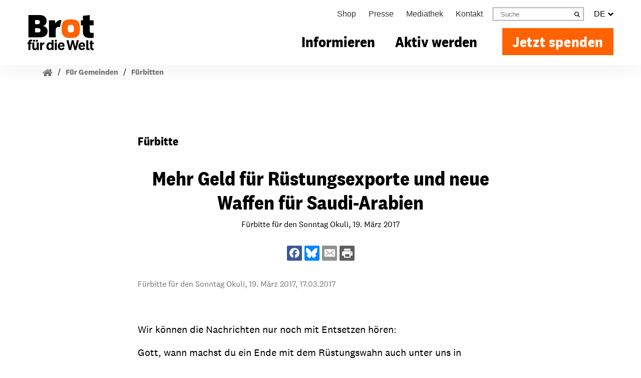

--- FILE ---
content_type: text/html; charset=utf-8
request_url: https://www.brot-fuer-die-welt.de/gemeinden/fuerbitte/2017-mehr-geld-fuer-ruestungsexporte-und-neue-waffen-fuer-saudi-arabien/
body_size: 14990
content:
<!DOCTYPE html>
<html dir="ltr" lang="de">
<head><!-- #PLACEHOLDER_BEFORE_GTM --><!-- Google Tag Manager --><script>        window.dataLayer = window.dataLayer || [];        function gtag() {
          dataLayer.push(arguments);
        }
        // set „denied" as default for both ad and analytics storage, as well as ad_user_data and ad_personalization,
        gtag("consent", "default", {
          ad_user_data: "denied",
          ad_personalization: "denied",
          ad_storage: "denied",
          analytics_storage: "denied",
          wait_for_update: 2000 // milliseconds to wait for update
        });</script><script
		type="text/plain"
        data-usercentrics="Google Tag Manager"
	    id="scriptGoogleTagManager">      (function(w,d,s,l,i){w[l]=w[l]||[];w[l].push({'gtm.start':
          new Date().getTime(),event:'gtm.js'});var f=d.getElementsByTagName(s)[0],
          j=d.createElement(s),dl=l!='dataLayer'?'&l='+l:'';j.async=true;j.src=
          'https://www.googletagmanager.com/gtm.js?id='+i+dl;f.parentNode.insertBefore(j,f);
      })
      (window,document,'script','dataLayer','GTM-PM2NRT6');</script>

<meta charset="utf-8">
<!-- 
	This website is powered by TYPO3 - inspiring people to share!
	TYPO3 is a free open source Content Management Framework initially created by Kasper Skaarhoj and licensed under GNU/GPL.
	TYPO3 is copyright 1998-2026 of Kasper Skaarhoj. Extensions are copyright of their respective owners.
	Information and contribution at https://typo3.org/
-->


<link rel="icon" href="/typo3conf/ext/as_template/Resources/Public/Images/favicon/favicon.ico" type="image/vnd.microsoft.icon">
<title>Fürbitte für den Sonntag Okuli, 19. März 2017 | Brot für die Welt</title>
<meta name="generator" content="TYPO3 CMS" />
<meta name="robots" content="INDEX,FOLLOW" />
<meta name="viewport" content="width=device-width, initial-scale=1.0, maximum-scale=2" />
<meta property="og:title" content="Fürbitte für den Sonntag Okuli, 19. März 2017" />
<meta property="og:url" content="https://www.brot-fuer-die-welt.de/gemeinden/fuerbitte/2017-mehr-geld-fuer-ruestungsexporte-und-neue-waffen-fuer-saudi-arabien/" />
<meta property="og:type" content="article" />
<meta property="og:site_name" content="Brot für die Welt" />
<meta property="og:image" content="https://www.brot-fuer-die-welt.de/fileadmin/mediapool/99_System/og_logo.jpg" />
<meta name="twitter:card" content="summary" />
<meta name="twitter:image" content="https://www.brot-fuer-die-welt.de/fileadmin/mediapool/99_System/og_logo.jpg" />
<meta property="as:hash" content="1e484b8be200d214ec8740235e6efcda9726cc64" />
<meta name="theme-color" content="#ff6200" />

<link rel="stylesheet" href="/typo3conf/ext/as_template/Resources/Public/Stylesheets/styles.min.css?1769093713" >
<link rel="stylesheet" href="/typo3conf/ext/as_template/Resources/Public/Stylesheets/vendor.min.css?1769093713" >
<link rel="stylesheet" href="/typo3conf/ext/powermail/Resources/Public/Css/Basic.css?1729254652" media="all">
<link media="print" href="/typo3conf/ext/as_template/Resources/Public/Stylesheets/print.min.css?1769093713" rel="stylesheet" >
<style>
/*<![CDATA[*/
<!-- 
/*additionalTSFEInlineStyle*/

        @media screen and (max-width: 480px) {
      
            .material-collection__file-collection-list div.ce-bodytext {
                max-width: 210px !important;
      			margin-left: 0px !important;
            }
        }
         
      #info-attention-banner {
            background-color: #eb680a;
            box-shadow: 0 0 10px #303030;
            display: block;
            max-width: 820px;
            font-size: 18px;
            top: 50%;
            right: 10px;
            position: fixed;
            z-index:999999;
        }

        #info-attention-banner-static {
            background-color: #eb680a;
            box-shadow: 0 0 10px #303030;
            display: block;
            width: 100%;
            font-size: 18px;
        }

        #info-attention-banner.hide {
            display: none;
        }

        #info-attention-banner button,
        #info-attention-banner-static button {
            background-color: #eb680a;
            color: #fff; 
            border: none;
        }

        #info-attention-banner p {
            font-family: 'Copernicus Medium,Arial,Helvetica,sans-serif';
            color: #fff;
            font-size: 22px;
            margin: -10px 10px 20px 0px;
        }

        #info-attention-banner-static p {
            font-family: 'Copernicus Medium,Arial,Helvetica,sans-serif';
            color: #fff;
            font-size: 22px;
            margin: 10px 10px 10px 0px;
        }

        #info-attention-banner a {
            width: 100%;
        }

        #info-attention-banner-static a {
            margin-bottom: 10px;
        }

        @media screen and (max-width: 360px) {
            #info-attention-banner p {font-size: 16px;}
            #info-attention-banner-static p {
                margin: 10px 0;
                font-size: 16px;
            }
            #info-attention-banner .btn.btn-white,
            #info-attention-banner-static .btn.btn-white  {font-size: 14px;}
        }
-->
/*]]>*/
</style>


<script src="/typo3conf/ext/as_template/Resources/Public/JavaScript/vendor.min.js?1769093713" defer="defer"></script>
<script src="/typo3conf/ext/as_template/Resources/Public/Dist/as.js?1769093713" type="module" defer="defer"></script>
<script src="/typo3conf/ext/as_template/Resources/Public/Dist/as-legacy.js?1769093713" nomodule="nomodule"></script>
<script src="/typo3conf/ext/as_template/Resources/Public/Vendor/jquery-ui-touch-punch/jquery.ui.touch-punch.min.js?1769093713" defer="defer"></script>
<script>
/*<![CDATA[*/
/*TS_inlineJS*/
var absRefPrefix="/";
var currentPageUrl='https://www.brot-fuer-die-welt.de/gemeinden/fuerbitte/';
var pinnedSearchParent="571";
const featureFlags=true;

/*]]>*/
</script>

<meta property="og:updated_time" content="2026-01-05T15:18:45+01:00" /><meta property="fb:app_id" content="1603843519910518" /><meta name="twitter:card" content="summary_large_image" /><meta name="twitter:site" content="@BROT_furdiewelt" /><meta name="twitter:creator" content="@BROT_furdiewelt" /><meta property="og:type" content="article"/><!-- Copyright (c) 2000-2025 etracker GmbH. All rights reserved. -->
<!-- This material may not be reproduced, displayed, modified or distributed -->
<!-- without the express prior written permission of the copyright holder. -->
<!-- etracker tracklet 5.0 -->
<script type="text/javascript">
// var et_pagename = "";
// var et_areas = "";
// var et_tval = 0;
// var et_tsale = 0;
// var et_tonr = "";
// var et_basket = "";
var _etr = {
  signalizeServiceWorkerPath: "{f:uri.resource(path:'Javascript/signalize.js', extensionName: 'asTemplate')}",
  signalizeServiceWorkerScope: "{f:uri.resource(path:'Javascript', extensionName: 'asTemplate')}"
};
</script>
<script id="_etLoader" type="text/javascript" charset="UTF-8" data-block-cookies="true" data-respect-dnt="true" data-secure-code="1sgo3g" src="//track.brot-fuer-die-welt.de/code/e.js" async></script>
<!-- etracker tracklet 5.0 end -->
                <link rel="preconnect" href="//api.usercentrics.eu">                <link rel="preconnect" href="//web.cmp.usercentrics.eu"><link rel="preload" href="//web.cmp.usercentrics.eu/ui/loader.js" as="script">
                <script id="usercentrics-cmp" data-settings-id="mB_HKjn9o" src="https://web.cmp.usercentrics.eu/ui/loader.js" async></script>
<link rel="canonical" href="https://www.brot-fuer-die-welt.de/gemeinden/fuerbitte/2017-mehr-geld-fuer-ruestungsexporte-und-neue-waffen-fuer-saudi-arabien/"/>
</head>
<body class="rebrush content" data-pid="660">










<header class="page-header">
    
    <div class="container px-3 px-lg-0 mt-0 mt-lg-1">
    <div class="row align-items-center align-items-lg-end">
        
                <div class="col-auto pl-3 pl-lg-0 mt-lg-3 logo-container">
            
        <a href="/" title="zur Startseite" id="logo"><img src="/typo3conf/ext/as_template/Resources/Public/Images/logo.svg" alt="Brot für die Welt"/></a>
        
      </div>
      <div class="col d-lg-none no-print">
        <div class="row justify-content-end align-items-center">
          <div class="col-auto header-donate-link-col">
            
              <a href="/spenden/" class="header-donate-link" target="_self">Jetzt spenden</a>
            
          </div>
          
            <div class="col-auto">
              <button id="flyout-menu-rebrush">
                <span class="sr-only">Menü öffnen/schliessen</span>
                <svg class="burger-menu" xmlns="http://www.w3.org/2000/svg" width="23" height="20" viewBox="0 0 23 20" fill="currentColor"><path d="M22.715 16.297c.19.198.285.432.285.703v2c0 .27-.095.505-.285.703a.903.903 0 0 1-.673.297H.958a.903.903 0 0 1-.673-.297A.982.982 0 0 1 0 19v-2c0-.27.095-.505.285-.703A.903.903 0 0 1 .958 16h21.084c.26 0 .484.099.673.297Zm0-8c.19.198.285.432.285.703v2c0 .27-.095.505-.285.703a.903.903 0 0 1-.673.297H.958a.903.903 0 0 1-.673-.297A.982.982 0 0 1 0 11V9c0-.27.095-.505.285-.703A.903.903 0 0 1 .958 8h21.084c.26 0 .484.099.673.297Zm0-8c.19.198.285.432.285.703v2c0 .27-.095.505-.285.703a.903.903 0 0 1-.673.297H.958a.903.903 0 0 1-.673-.297A.982.982 0 0 1 0 3V1C0 .73.095.495.285.297A.903.903 0 0 1 .958 0h21.084c.26 0 .484.099.673.297Z"/></svg>
                <svg class="close-menu" xmlns="http://www.w3.org/2000/svg" width="20" height="20" viewBox="0 0 20 20" fill="currentColor"><path d="M19.529 14.95c.314.314.471.695.471 1.144 0 .45-.157.83-.471 1.145l-2.29 2.29a1.559 1.559 0 0 1-1.145.471c-.449 0-.83-.157-1.145-.471L10 14.579l-4.95 4.95A1.559 1.559 0 0 1 3.907 20c-.45 0-.83-.157-1.145-.471l-2.29-2.29A1.559 1.559 0 0 1 0 16.094c0-.449.157-.83.471-1.145L5.421 10 .47 5.05A1.559 1.559 0 0 1 0 3.907c0-.45.157-.83.471-1.145L2.761.47A1.559 1.559 0 0 1 3.906 0c.449 0 .83.157 1.145.471L10 5.421 14.95.47A1.559 1.559 0 0 1 16.093 0c.45 0 .83.157 1.145.471l2.29 2.29c.314.314.471.696.471 1.145 0 .449-.157.83-.471 1.145L14.579 10l4.95 4.95Z"/></svg>
              </button>
            </div>
          
        </div>
      </div>
      <div class="col-12 col-lg mobile-menu-col">

        <div class="big-nav">
          <div class="row flex-column">
            <div class="col pr-3 pr-lg-0">
              <div class="header-top-row">
                


  <ul class="topmenu">

    

      
          
              
  <li>
  <a href="https://shop.brot-fuer-die-welt.de/" class="">
    
        Shop
      
  </a>
  </li>

            
        

    

      
          
              
  <li>
  <a href="/presse/" class="">
    
        Presse
      
  </a>
  </li>

            
        

    

      
          <li>
            <a href="/mediathek/">
              
                  Mediathek
                
            </a>
          </li>
        

    

      
          
              
  <li>
  <a href="/service-kontakt/" class="">
    
        Kontakt
      
  </a>
  </li>

            
        

    
  </ul>







                

                
                  <div class="searchbox">
                    <form id="searchbox" method="GET" action="/suche/">
                      <label for="q" class="sr-only">search</label>
                      <input id="q" name="q" autocomplete="off" placeholder="Suche" type="text">
                      <button type="submit"><span class="search-icon"></span><span class="sr-only">Suchen</span></button>
                    </form>
                  </div>
                

                
                  <div class="language-box">
                    <a href="javascript:void(0);">DE
                      <span class="chev-down">
                        <svg xmlns="http://www.w3.org/2000/svg" width="11" height="7" viewBox="0 0 11 7"><path d="M11 1.552c0 .12-.043.222-.13.308L5.807 6.87A.422.422 0 0 1 5.5 7a.422.422 0 0 1-.307-.129L.13 1.86A.418.418 0 0 1 0 1.552c0-.12.043-.222.13-.308L1.262.13A.422.422 0 0 1 1.57 0c.119 0 .221.043.308.129L5.5 3.719 9.123.13A.422.422 0 0 1 9.431 0c.118 0 .22.043.307.129l1.132 1.115c.087.086.13.189.13.308Z"/></svg>
                      </span>
                    </a>
                    <ul><li><a href="/">DE</a></li><li><a href="/en/bread-for-the-world/">EN</a></li><li><a href="/es/pan-para-el-mundo/">ES</a></li><li><a href="/fr/pain-pour-le-monde/">FR</a></li><li><a href="/pt/pao-para-o-mundo/">PT</a></li></ul>
                  </div>
                
              </div>
            </div>
            <div class="col pr-3 pr-lg-0">
              <div class="flyout-navigation">
        <ul class="navbar-nav"><li class="nav-item"><a class="nav-link " href="javascript:void(0);">Informieren</a><div class="nav-content" id="flyoutDropdownMenuLink-3417">

  
      <div class="flyout-container">
    
  <div class="flyout-section">
    <div class="container">
      <div class="row flyout-row">
        
            <div class="flyout-col flyout-col-1 col">
                

<div id="c23005" class="flyout-links">
  <div class="header">
    
        <img loading="lazy" src="/fileadmin/mediapool/130_Nav-Icons/ueber-uns.svg" width="30" height="30" alt="Icon Über uns" />
    
    <a href="/ueber-uns/">
      <span>Über uns</span>
    </a><div class="svg-guard"><svg width="6" height="9" viewBox="0 0 6 9" xmlns="http://www.w3.org/2000/svg"><path d="M6 4.5c0 .097-.037.18-.11.251L1.593 8.894A.363.363 0 0 1 1.332 9a.363.363 0 0 1-.26-.106L.11 7.967A.337.337 0 0 1 0 7.716c0-.097.037-.18.11-.251L3.185 4.5.11 1.535a.337.337 0 0 1-.11-.25c0-.098.037-.181.11-.252l.961-.927A.363.363 0 0 1 1.332 0c.1 0 .187.035.26.106L5.89 4.25c.073.07.11.154.11.251Z"/></svg></div>
  </div>
  
    <ul>
      
        
  
    <li>
      <div class="svg-guard">
        <svg xmlns="http://www.w3.org/2000/svg" width="6" height="9" viewBox="0 0 6 9"><path d="M6 4.5c0 .097-.037.18-.11.251L1.593 8.894A.363.363 0 0 1 1.332 9a.363.363 0 0 1-.26-.106L.11 7.967A.337.337 0 0 1 0 7.716c0-.097.037-.18.11-.251L3.185 4.5.11 1.535a.337.337 0 0 1-.11-.25c0-.098.037-.181.11-.252l.961-.927A.363.363 0 0 1 1.332 0c.1 0 .187.035.26.106L5.89 4.25c.073.07.11.154.11.251Z"/></svg>
      </div>
      <a href="/ueber-uns/aufbau-strukturen/">
        Aufbau &amp; Strukturen
      </a>
    </li>
  

      
        
  
    <li>
      <div class="svg-guard">
        <svg xmlns="http://www.w3.org/2000/svg" width="6" height="9" viewBox="0 0 6 9"><path d="M6 4.5c0 .097-.037.18-.11.251L1.593 8.894A.363.363 0 0 1 1.332 9a.363.363 0 0 1-.26-.106L.11 7.967A.337.337 0 0 1 0 7.716c0-.097.037-.18.11-.251L3.185 4.5.11 1.535a.337.337 0 0 1-.11-.25c0-.098.037-.181.11-.252l.961-.927A.363.363 0 0 1 1.332 0c.1 0 .187.035.26.106L5.89 4.25c.073.07.11.154.11.251Z"/></svg>
      </div>
      <a href="/ueber-uns/vorstand-gremien/">
        Vorstand &amp; Gremien
      </a>
    </li>
  

      
        
  
    <li>
      <div class="svg-guard">
        <svg xmlns="http://www.w3.org/2000/svg" width="6" height="9" viewBox="0 0 6 9"><path d="M6 4.5c0 .097-.037.18-.11.251L1.593 8.894A.363.363 0 0 1 1.332 9a.363.363 0 0 1-.26-.106L.11 7.967A.337.337 0 0 1 0 7.716c0-.097.037-.18.11-.251L3.185 4.5.11 1.535a.337.337 0 0 1-.11-.25c0-.098.037-.181.11-.252l.961-.927A.363.363 0 0 1 1.332 0c.1 0 .187.035.26.106L5.89 4.25c.073.07.11.154.11.251Z"/></svg>
      </div>
      <a href="/ueber-uns/netzwerke/">
        Netzwerke
      </a>
    </li>
  

      
        
  
    <li>
      <div class="svg-guard">
        <svg xmlns="http://www.w3.org/2000/svg" width="6" height="9" viewBox="0 0 6 9"><path d="M6 4.5c0 .097-.037.18-.11.251L1.593 8.894A.363.363 0 0 1 1.332 9a.363.363 0 0 1-.26-.106L.11 7.967A.337.337 0 0 1 0 7.716c0-.097.037-.18.11-.251L3.185 4.5.11 1.535a.337.337 0 0 1-.11-.25c0-.098.037-.181.11-.252l.961-.927A.363.363 0 0 1 1.332 0c.1 0 .187.035.26.106L5.89 4.25c.073.07.11.154.11.251Z"/></svg>
      </div>
      <a href="/ueber-uns/#c18795">
        Transparenz &amp; Jahresbericht
      </a>
    </li>
  

      
    </ul>
  
  
</div>




            </div>
        
        
            <div class="flyout-col flyout-col-2 col">
                

<div id="c23006" class="flyout-links">
  <div class="header">
    
        <img loading="lazy" src="/fileadmin/mediapool/130_Nav-Icons/unsere-arbeit.svg" width="30" height="30" alt="Icon Weltkugel" />
    
    <a href="/projekte/">
      <span>Unsere Arbeit</span>
    </a><div class="svg-guard"><svg width="6" height="9" viewBox="0 0 6 9" xmlns="http://www.w3.org/2000/svg"><path d="M6 4.5c0 .097-.037.18-.11.251L1.593 8.894A.363.363 0 0 1 1.332 9a.363.363 0 0 1-.26-.106L.11 7.967A.337.337 0 0 1 0 7.716c0-.097.037-.18.11-.251L3.185 4.5.11 1.535a.337.337 0 0 1-.11-.25c0-.098.037-.181.11-.252l.961-.927A.363.363 0 0 1 1.332 0c.1 0 .187.035.26.106L5.89 4.25c.073.07.11.154.11.251Z"/></svg></div>
  </div>
  
    <ul>
      
        
  
    <li>
      <div class="svg-guard">
        <svg xmlns="http://www.w3.org/2000/svg" width="6" height="9" viewBox="0 0 6 9"><path d="M6 4.5c0 .097-.037.18-.11.251L1.593 8.894A.363.363 0 0 1 1.332 9a.363.363 0 0 1-.26-.106L.11 7.967A.337.337 0 0 1 0 7.716c0-.097.037-.18.11-.251L3.185 4.5.11 1.535a.337.337 0 0 1-.11-.25c0-.098.037-.181.11-.252l.961-.927A.363.363 0 0 1 1.332 0c.1 0 .187.035.26.106L5.89 4.25c.073.07.11.154.11.251Z"/></svg>
      </div>
      <a href="/projekte/wo-wir-arbeiten/" target="_top">
        Wo wir arbeiten
      </a>
    </li>
  

      
        
  
    <li>
      <div class="svg-guard">
        <svg xmlns="http://www.w3.org/2000/svg" width="6" height="9" viewBox="0 0 6 9"><path d="M6 4.5c0 .097-.037.18-.11.251L1.593 8.894A.363.363 0 0 1 1.332 9a.363.363 0 0 1-.26-.106L.11 7.967A.337.337 0 0 1 0 7.716c0-.097.037-.18.11-.251L3.185 4.5.11 1.535a.337.337 0 0 1-.11-.25c0-.098.037-.181.11-.252l.961-.927A.363.363 0 0 1 1.332 0c.1 0 .187.035.26.106L5.89 4.25c.073.07.11.154.11.251Z"/></svg>
      </div>
      <a href="/projekte/wie-wir-arbeiten/">
        Wie wir arbeiten
      </a>
    </li>
  

      
        
  
    <li>
      <div class="svg-guard">
        <svg xmlns="http://www.w3.org/2000/svg" width="6" height="9" viewBox="0 0 6 9"><path d="M6 4.5c0 .097-.037.18-.11.251L1.593 8.894A.363.363 0 0 1 1.332 9a.363.363 0 0 1-.26-.106L.11 7.967A.337.337 0 0 1 0 7.716c0-.097.037-.18.11-.251L3.185 4.5.11 1.535a.337.337 0 0 1-.11-.25c0-.098.037-.181.11-.252l.961-.927A.363.363 0 0 1 1.332 0c.1 0 .187.035.26.106L5.89 4.25c.073.07.11.154.11.251Z"/></svg>
      </div>
      <a href="/projekte/politische-arbeit/">
        Über unsere politische Arbeit
      </a>
    </li>
  

      
        
  
    <li>
      <div class="svg-guard">
        <svg xmlns="http://www.w3.org/2000/svg" width="6" height="9" viewBox="0 0 6 9"><path d="M6 4.5c0 .097-.037.18-.11.251L1.593 8.894A.363.363 0 0 1 1.332 9a.363.363 0 0 1-.26-.106L.11 7.967A.337.337 0 0 1 0 7.716c0-.097.037-.18.11-.251L3.185 4.5.11 1.535a.337.337 0 0 1-.11-.25c0-.098.037-.181.11-.252l.961-.927A.363.363 0 0 1 1.332 0c.1 0 .187.035.26.106L5.89 4.25c.073.07.11.154.11.251Z"/></svg>
      </div>
      <a href="/projekte/stipendien/">
        Stipendien
      </a>
    </li>
  

      
    </ul>
  
  
</div>




            </div>
        
        
            <div class="flyout-col flyout-col-3 col">
                

<div id="c23007" class="flyout-links">
  <div class="header">
    
        <img loading="lazy" src="/fileadmin/mediapool/130_Nav-Icons/unsere-themen.svg" width="30" height="30" alt="Icon Themenliste" />
    
    <a href="/themen/">
      <span>Unsere Themen</span>
    </a><div class="svg-guard"><svg width="6" height="9" viewBox="0 0 6 9" xmlns="http://www.w3.org/2000/svg"><path d="M6 4.5c0 .097-.037.18-.11.251L1.593 8.894A.363.363 0 0 1 1.332 9a.363.363 0 0 1-.26-.106L.11 7.967A.337.337 0 0 1 0 7.716c0-.097.037-.18.11-.251L3.185 4.5.11 1.535a.337.337 0 0 1-.11-.25c0-.098.037-.181.11-.252l.961-.927A.363.363 0 0 1 1.332 0c.1 0 .187.035.26.106L5.89 4.25c.073.07.11.154.11.251Z"/></svg></div>
  </div>
  
    <ul>
      
        
  
    <li>
      <div class="svg-guard">
        <svg xmlns="http://www.w3.org/2000/svg" width="6" height="9" viewBox="0 0 6 9"><path d="M6 4.5c0 .097-.037.18-.11.251L1.593 8.894A.363.363 0 0 1 1.332 9a.363.363 0 0 1-.26-.106L.11 7.967A.337.337 0 0 1 0 7.716c0-.097.037-.18.11-.251L3.185 4.5.11 1.535a.337.337 0 0 1-.11-.25c0-.098.037-.181.11-.252l.961-.927A.363.363 0 0 1 1.332 0c.1 0 .187.035.26.106L5.89 4.25c.073.07.11.154.11.251Z"/></svg>
      </div>
      <a href="/themen/ernaehrung/">
        Ernährung
      </a>
    </li>
  

      
        
  
    <li>
      <div class="svg-guard">
        <svg xmlns="http://www.w3.org/2000/svg" width="6" height="9" viewBox="0 0 6 9"><path d="M6 4.5c0 .097-.037.18-.11.251L1.593 8.894A.363.363 0 0 1 1.332 9a.363.363 0 0 1-.26-.106L.11 7.967A.337.337 0 0 1 0 7.716c0-.097.037-.18.11-.251L3.185 4.5.11 1.535a.337.337 0 0 1-.11-.25c0-.098.037-.181.11-.252l.961-.927A.363.363 0 0 1 1.332 0c.1 0 .187.035.26.106L5.89 4.25c.073.07.11.154.11.251Z"/></svg>
      </div>
      <a href="/themen/menschenrechte/">
        Menschenrechte
      </a>
    </li>
  

      
        
  
    <li>
      <div class="svg-guard">
        <svg xmlns="http://www.w3.org/2000/svg" width="6" height="9" viewBox="0 0 6 9"><path d="M6 4.5c0 .097-.037.18-.11.251L1.593 8.894A.363.363 0 0 1 1.332 9a.363.363 0 0 1-.26-.106L.11 7.967A.337.337 0 0 1 0 7.716c0-.097.037-.18.11-.251L3.185 4.5.11 1.535a.337.337 0 0 1-.11-.25c0-.098.037-.181.11-.252l.961-.927A.363.363 0 0 1 1.332 0c.1 0 .187.035.26.106L5.89 4.25c.073.07.11.154.11.251Z"/></svg>
      </div>
      <a href="/themen/hintergruende-zur-flucht/">
        Flucht &amp; Migration
      </a>
    </li>
  

      
        
  
    <li>
      <div class="svg-guard">
        <svg xmlns="http://www.w3.org/2000/svg" width="6" height="9" viewBox="0 0 6 9"><path d="M6 4.5c0 .097-.037.18-.11.251L1.593 8.894A.363.363 0 0 1 1.332 9a.363.363 0 0 1-.26-.106L.11 7.967A.337.337 0 0 1 0 7.716c0-.097.037-.18.11-.251L3.185 4.5.11 1.535a.337.337 0 0 1-.11-.25c0-.098.037-.181.11-.252l.961-.927A.363.363 0 0 1 1.332 0c.1 0 .187.035.26.106L5.89 4.25c.073.07.11.154.11.251Z"/></svg>
      </div>
      <a href="/themen/klimawandel/">
        Klimawandel
      </a>
    </li>
  

      
    </ul>
  
  
    <ul>
      
        
  
    <li>
      <div class="svg-guard">
        <svg xmlns="http://www.w3.org/2000/svg" width="6" height="9" viewBox="0 0 6 9"><path d="M6 4.5c0 .097-.037.18-.11.251L1.593 8.894A.363.363 0 0 1 1.332 9a.363.363 0 0 1-.26-.106L.11 7.967A.337.337 0 0 1 0 7.716c0-.097.037-.18.11-.251L3.185 4.5.11 1.535a.337.337 0 0 1-.11-.25c0-.098.037-.181.11-.252l.961-.927A.363.363 0 0 1 1.332 0c.1 0 .187.035.26.106L5.89 4.25c.073.07.11.154.11.251Z"/></svg>
      </div>
      <a href="/themen/armut/">
        Armut
      </a>
    </li>
  

      
        
  
    <li>
      <div class="svg-guard">
        <svg xmlns="http://www.w3.org/2000/svg" width="6" height="9" viewBox="0 0 6 9"><path d="M6 4.5c0 .097-.037.18-.11.251L1.593 8.894A.363.363 0 0 1 1.332 9a.363.363 0 0 1-.26-.106L.11 7.967A.337.337 0 0 1 0 7.716c0-.097.037-.18.11-.251L3.185 4.5.11 1.535a.337.337 0 0 1-.11-.25c0-.098.037-.181.11-.252l.961-.927A.363.363 0 0 1 1.332 0c.1 0 .187.035.26.106L5.89 4.25c.073.07.11.154.11.251Z"/></svg>
      </div>
      <a href="/themen/frieden/">
        Frieden
      </a>
    </li>
  

      
        
  
    <li>
      <div class="svg-guard">
        <svg xmlns="http://www.w3.org/2000/svg" width="6" height="9" viewBox="0 0 6 9"><path d="M6 4.5c0 .097-.037.18-.11.251L1.593 8.894A.363.363 0 0 1 1.332 9a.363.363 0 0 1-.26-.106L.11 7.967A.337.337 0 0 1 0 7.716c0-.097.037-.18.11-.251L3.185 4.5.11 1.535a.337.337 0 0 1-.11-.25c0-.098.037-.181.11-.252l.961-.927A.363.363 0 0 1 1.332 0c.1 0 .187.035.26.106L5.89 4.25c.073.07.11.154.11.251Z"/></svg>
      </div>
      <a href="/themen/entwicklungszusammenarbeit/">
        Entwicklungszusammenarbeit
      </a>
    </li>
  

      
        
  
    <li>
      <div class="svg-guard">
        <svg xmlns="http://www.w3.org/2000/svg" width="6" height="9" viewBox="0 0 6 9"><path d="M6 4.5c0 .097-.037.18-.11.251L1.593 8.894A.363.363 0 0 1 1.332 9a.363.363 0 0 1-.26-.106L.11 7.967A.337.337 0 0 1 0 7.716c0-.097.037-.18.11-.251L3.185 4.5.11 1.535a.337.337 0 0 1-.11-.25c0-.098.037-.181.11-.252l.961-.927A.363.363 0 0 1 1.332 0c.1 0 .187.035.26.106L5.89 4.25c.073.07.11.154.11.251Z"/></svg>
      </div>
      <a href="/themen/shrinking-space/">
        Zivilgesellschaft
      </a>
    </li>
  

      
        
  
    <li>
      <div class="svg-guard">
        <svg xmlns="http://www.w3.org/2000/svg" width="6" height="9" viewBox="0 0 6 9"><path d="M6 4.5c0 .097-.037.18-.11.251L1.593 8.894A.363.363 0 0 1 1.332 9a.363.363 0 0 1-.26-.106L.11 7.967A.337.337 0 0 1 0 7.716c0-.097.037-.18.11-.251L3.185 4.5.11 1.535a.337.337 0 0 1-.11-.25c0-.098.037-.181.11-.252l.961-.927A.363.363 0 0 1 1.332 0c.1 0 .187.035.26.106L5.89 4.25c.073.07.11.154.11.251Z"/></svg>
      </div>
      <a href="/themen/themen-von-a-bis-z/">
        <span class="orange">Alle Themen</span>
      </a>
    </li>
  

      
    </ul>
  
</div>




            </div>
        
        
      </div>
    </div>
  </div>
  
    <div class="flyout-section">
      <div class="container">
        <div class="row flyout-row">
          <div class="col">
            

<div id="c23008" class="boilerplate">
    
        <div class="content-left"><p><strong>Sie brauchen Materialien?</strong></p>
<p>Entdecken Sie unsere zahlreichen Publikationen &amp; Materialien:</p></div>
    
    
      <div class="content-center">
          
            
    
      <a href="/gemeindematerial/">
        <nobr>
          <svg xmlns="http://www.w3.org/2000/svg" width="6" height="9"><path d="M6 4.5c0 .097-.037.18-.11.251L1.593 8.894A.363.363 0 0 1 1.332 9a.363.363 0 0 1-.26-.106L.11 7.967A.337.337 0 0 1 0 7.716c0-.097.037-.18.11-.251L3.185 4.5.11 1.535a.337.337 0 0 1-.11-.25c0-.098.037-.181.11-.252l.961-.927A.363.363 0 0 1 1.332 0c.1 0 .187.035.26.106L5.89 4.25c.073.07.11.154.11.251Z"/></svg>
          Gemeindematerial
        </nobr>
      </a>
    

          
            
    
      <a href="/themen/publikationen/">
        <nobr>
          <svg xmlns="http://www.w3.org/2000/svg" width="6" height="9"><path d="M6 4.5c0 .097-.037.18-.11.251L1.593 8.894A.363.363 0 0 1 1.332 9a.363.363 0 0 1-.26-.106L.11 7.967A.337.337 0 0 1 0 7.716c0-.097.037-.18.11-.251L3.185 4.5.11 1.535a.337.337 0 0 1-.11-.25c0-.098.037-.181.11-.252l.961-.927A.363.363 0 0 1 1.332 0c.1 0 .187.035.26.106L5.89 4.25c.073.07.11.154.11.251Z"/></svg>
          Fachpublikationen
        </nobr>
      </a>
    

          
            
    
      <a href="/bildungsmaterial/">
        <nobr>
          <svg xmlns="http://www.w3.org/2000/svg" width="6" height="9"><path d="M6 4.5c0 .097-.037.18-.11.251L1.593 8.894A.363.363 0 0 1 1.332 9a.363.363 0 0 1-.26-.106L.11 7.967A.337.337 0 0 1 0 7.716c0-.097.037-.18.11-.251L3.185 4.5.11 1.535a.337.337 0 0 1-.11-.25c0-.098.037-.181.11-.252l.961-.927A.363.363 0 0 1 1.332 0c.1 0 .187.035.26.106L5.89 4.25c.073.07.11.154.11.251Z"/></svg>
          Bildungsmaterial
        </nobr>
      </a>
    

          
            
    
      <a href="https://www.brot-fuer-die-welt.de/projektmaterial/" target="_blank">
        <nobr>
          <svg xmlns="http://www.w3.org/2000/svg" width="6" height="9"><path d="M6 4.5c0 .097-.037.18-.11.251L1.593 8.894A.363.363 0 0 1 1.332 9a.363.363 0 0 1-.26-.106L.11 7.967A.337.337 0 0 1 0 7.716c0-.097.037-.18.11-.251L3.185 4.5.11 1.535a.337.337 0 0 1-.11-.25c0-.098.037-.181.11-.252l.961-.927A.363.363 0 0 1 1.332 0c.1 0 .187.035.26.106L5.89 4.25c.073.07.11.154.11.251Z"/></svg>
          Projektmaterial
        </nobr>
      </a>
    

          
      </div>
    
    
</div>




          </div>
        </div>
      </div>
    </div>
  
  </div>

</div></li><li class="nav-item"><a class="nav-link " href="javascript:void(0);">Aktiv werden</a><div class="nav-content" id="flyoutDropdownMenuLink-3418">

  
      <div class="flyout-container">
    
  <div class="flyout-section">
    <div class="container">
      <div class="row flyout-row">
        
            <div class="flyout-col flyout-col-1 col">
                

<div id="c23010" class="flyout-links">
  <div class="header">
    
        <img loading="lazy" src="/fileadmin/mediapool/130_Nav-Icons/spenden.svg" width="30" height="30" alt="Icon Spenden" />
    
    <a href="/spenden/">
      <span>Spenden &amp; Unterstützen</span>
    </a><div class="svg-guard"><svg width="6" height="9" viewBox="0 0 6 9" xmlns="http://www.w3.org/2000/svg"><path d="M6 4.5c0 .097-.037.18-.11.251L1.593 8.894A.363.363 0 0 1 1.332 9a.363.363 0 0 1-.26-.106L.11 7.967A.337.337 0 0 1 0 7.716c0-.097.037-.18.11-.251L3.185 4.5.11 1.535a.337.337 0 0 1-.11-.25c0-.098.037-.181.11-.252l.961-.927A.363.363 0 0 1 1.332 0c.1 0 .187.035.26.106L5.89 4.25c.073.07.11.154.11.251Z"/></svg></div>
  </div>
  
    <ul>
      
        
  
    <li>
      <div class="svg-guard">
        <svg xmlns="http://www.w3.org/2000/svg" width="6" height="9" viewBox="0 0 6 9"><path d="M6 4.5c0 .097-.037.18-.11.251L1.593 8.894A.363.363 0 0 1 1.332 9a.363.363 0 0 1-.26-.106L.11 7.967A.337.337 0 0 1 0 7.716c0-.097.037-.18.11-.251L3.185 4.5.11 1.535a.337.337 0 0 1-.11-.25c0-.098.037-.181.11-.252l.961-.927A.363.363 0 0 1 1.332 0c.1 0 .187.035.26.106L5.89 4.25c.073.07.11.154.11.251Z"/></svg>
      </div>
      <a href="/spenden/einmalig-spenden/">
        Einmalig spenden
      </a>
    </li>
  

      
        
  
    <li>
      <div class="svg-guard">
        <svg xmlns="http://www.w3.org/2000/svg" width="6" height="9" viewBox="0 0 6 9"><path d="M6 4.5c0 .097-.037.18-.11.251L1.593 8.894A.363.363 0 0 1 1.332 9a.363.363 0 0 1-.26-.106L.11 7.967A.337.337 0 0 1 0 7.716c0-.097.037-.18.11-.251L3.185 4.5.11 1.535a.337.337 0 0 1-.11-.25c0-.098.037-.181.11-.252l.961-.927A.363.363 0 0 1 1.332 0c.1 0 .187.035.26.106L5.89 4.25c.073.07.11.154.11.251Z"/></svg>
      </div>
      <a href="/spenden/regelmaessig-spenden/">
        Regelmäßig spenden
      </a>
    </li>
  

      
        
  
    <li>
      <div class="svg-guard">
        <svg xmlns="http://www.w3.org/2000/svg" width="6" height="9" viewBox="0 0 6 9"><path d="M6 4.5c0 .097-.037.18-.11.251L1.593 8.894A.363.363 0 0 1 1.332 9a.363.363 0 0 1-.26-.106L.11 7.967A.337.337 0 0 1 0 7.716c0-.097.037-.18.11-.251L3.185 4.5.11 1.535a.337.337 0 0 1-.11-.25c0-.098.037-.181.11-.252l.961-.927A.363.363 0 0 1 1.332 0c.1 0 .187.035.26.106L5.89 4.25c.073.07.11.154.11.251Z"/></svg>
      </div>
      <a href="/spenden/anlaesse-spendenaktionen/">
        Anlässe &amp; Spendenaktionen 
      </a>
    </li>
  

      
        
  
    <li>
      <div class="svg-guard">
        <svg xmlns="http://www.w3.org/2000/svg" width="6" height="9" viewBox="0 0 6 9"><path d="M6 4.5c0 .097-.037.18-.11.251L1.593 8.894A.363.363 0 0 1 1.332 9a.363.363 0 0 1-.26-.106L.11 7.967A.337.337 0 0 1 0 7.716c0-.097.037-.18.11-.251L3.185 4.5.11 1.535a.337.337 0 0 1-.11-.25c0-.098.037-.181.11-.252l.961-.927A.363.363 0 0 1 1.332 0c.1 0 .187.035.26.106L5.89 4.25c.073.07.11.154.11.251Z"/></svg>
      </div>
      <a href="/spenden/#c26311">
        Weitere Spendenmöglichkeiten 
      </a>
    </li>
  

      
        
  
    <li>
      <div class="svg-guard">
        <svg xmlns="http://www.w3.org/2000/svg" width="6" height="9" viewBox="0 0 6 9"><path d="M6 4.5c0 .097-.037.18-.11.251L1.593 8.894A.363.363 0 0 1 1.332 9a.363.363 0 0 1-.26-.106L.11 7.967A.337.337 0 0 1 0 7.716c0-.097.037-.18.11-.251L3.185 4.5.11 1.535a.337.337 0 0 1-.11-.25c0-.098.037-.181.11-.252l.961-.927A.363.363 0 0 1 1.332 0c.1 0 .187.035.26.106L5.89 4.25c.073.07.11.154.11.251Z"/></svg>
      </div>
      <a href="/spenden/geschenke/">
        Geschenke
      </a>
    </li>
  

      
        
  
    <li>
      <div class="svg-guard">
        <svg xmlns="http://www.w3.org/2000/svg" width="6" height="9" viewBox="0 0 6 9"><path d="M6 4.5c0 .097-.037.18-.11.251L1.593 8.894A.363.363 0 0 1 1.332 9a.363.363 0 0 1-.26-.106L.11 7.967A.337.337 0 0 1 0 7.716c0-.097.037-.18.11-.251L3.185 4.5.11 1.535a.337.337 0 0 1-.11-.25c0-.098.037-.181.11-.252l.961-.927A.363.363 0 0 1 1.332 0c.1 0 .187.035.26.106L5.89 4.25c.073.07.11.154.11.251Z"/></svg>
      </div>
      <a href="/spenden/einsatz-der-spendengelder/">
        Einsatz der Spendengelder
      </a>
    </li>
  

      
    </ul>
  
  
</div>




            </div>
        
        
            <div class="flyout-col flyout-col-2 col">
                

<div id="c23011" class="flyout-links">
  <div class="header">
    
        <img loading="lazy" src="/fileadmin/mediapool/130_Nav-Icons/bildung.svg" width="30" height="30" alt="Icon Bildung" />
    
    <a href="/bildung/">
      <span>Bildungsarbeit</span>
    </a><div class="svg-guard"><svg width="6" height="9" viewBox="0 0 6 9" xmlns="http://www.w3.org/2000/svg"><path d="M6 4.5c0 .097-.037.18-.11.251L1.593 8.894A.363.363 0 0 1 1.332 9a.363.363 0 0 1-.26-.106L.11 7.967A.337.337 0 0 1 0 7.716c0-.097.037-.18.11-.251L3.185 4.5.11 1.535a.337.337 0 0 1-.11-.25c0-.098.037-.181.11-.252l.961-.927A.363.363 0 0 1 1.332 0c.1 0 .187.035.26.106L5.89 4.25c.073.07.11.154.11.251Z"/></svg></div>
  </div>
  
    <ul>
      
        
  
    <li>
      <div class="svg-guard">
        <svg xmlns="http://www.w3.org/2000/svg" width="6" height="9" viewBox="0 0 6 9"><path d="M6 4.5c0 .097-.037.18-.11.251L1.593 8.894A.363.363 0 0 1 1.332 9a.363.363 0 0 1-.26-.106L.11 7.967A.337.337 0 0 1 0 7.716c0-.097.037-.18.11-.251L3.185 4.5.11 1.535a.337.337 0 0 1-.11-.25c0-.098.037-.181.11-.252l.961-.927A.363.363 0 0 1 1.332 0c.1 0 .187.035.26.106L5.89 4.25c.073.07.11.154.11.251Z"/></svg>
      </div>
      <a href="/bildung/kinder-schule/">
        Aktionen für Schule &amp; Jugend
      </a>
    </li>
  

      
        
  
    <li>
      <div class="svg-guard">
        <svg xmlns="http://www.w3.org/2000/svg" width="6" height="9" viewBox="0 0 6 9"><path d="M6 4.5c0 .097-.037.18-.11.251L1.593 8.894A.363.363 0 0 1 1.332 9a.363.363 0 0 1-.26-.106L.11 7.967A.337.337 0 0 1 0 7.716c0-.097.037-.18.11-.251L3.185 4.5.11 1.535a.337.337 0 0 1-.11-.25c0-.098.037-.181.11-.252l.961-.927A.363.363 0 0 1 1.332 0c.1 0 .187.035.26.106L5.89 4.25c.073.07.11.154.11.251Z"/></svg>
      </div>
      <a href="/gemeinden/schule/">
        Material für Schule &amp; Jugend
      </a>
    </li>
  

      
        
  
    <li>
      <div class="svg-guard">
        <svg xmlns="http://www.w3.org/2000/svg" width="6" height="9" viewBox="0 0 6 9"><path d="M6 4.5c0 .097-.037.18-.11.251L1.593 8.894A.363.363 0 0 1 1.332 9a.363.363 0 0 1-.26-.106L.11 7.967A.337.337 0 0 1 0 7.716c0-.097.037-.18.11-.251L3.185 4.5.11 1.535a.337.337 0 0 1-.11-.25c0-.098.037-.181.11-.252l.961-.927A.363.363 0 0 1 1.332 0c.1 0 .187.035.26.106L5.89 4.25c.073.07.11.154.11.251Z"/></svg>
      </div>
      <a href="/bildung/seminare/">
        Fortbildungen &amp; Seminare
      </a>
    </li>
  

      
        
  
    <li>
      <div class="svg-guard">
        <svg xmlns="http://www.w3.org/2000/svg" width="6" height="9" viewBox="0 0 6 9"><path d="M6 4.5c0 .097-.037.18-.11.251L1.593 8.894A.363.363 0 0 1 1.332 9a.363.363 0 0 1-.26-.106L.11 7.967A.337.337 0 0 1 0 7.716c0-.097.037-.18.11-.251L3.185 4.5.11 1.535a.337.337 0 0 1-.11-.25c0-.098.037-.181.11-.252l.961-.927A.363.363 0 0 1 1.332 0c.1 0 .187.035.26.106L5.89 4.25c.073.07.11.154.11.251Z"/></svg>
      </div>
      <a href="/projekte/inlandsfoerderung/">
        Inlandsförderung
      </a>
    </li>
  

      
        
  
    <li>
      <div class="svg-guard">
        <svg xmlns="http://www.w3.org/2000/svg" width="6" height="9" viewBox="0 0 6 9"><path d="M6 4.5c0 .097-.037.18-.11.251L1.593 8.894A.363.363 0 0 1 1.332 9a.363.363 0 0 1-.26-.106L.11 7.967A.337.337 0 0 1 0 7.716c0-.097.037-.18.11-.251L3.185 4.5.11 1.535a.337.337 0 0 1-.11-.25c0-.098.037-.181.11-.252l.961-.927A.363.363 0 0 1 1.332 0c.1 0 .187.035.26.106L5.89 4.25c.073.07.11.154.11.251Z"/></svg>
      </div>
      <a href="/bildung/brot-jugend/">
        Brot für die Welt-Jugend
      </a>
    </li>
  

      
    </ul>
  
  
</div>




            </div>
        
        
            <div class="flyout-col flyout-col-3 col">
                

<div id="c23012" class="flyout-links">
  <div class="header">
    
        <img loading="lazy" src="/fileadmin/mediapool/130_Nav-Icons/gemeindearbeit.svg" width="30" height="30" alt="Icon Gemeindearbeit" />
    
    <a href="/gemeinden/">
      <span>Gemeindearbeit</span>
    </a><div class="svg-guard"><svg width="6" height="9" viewBox="0 0 6 9" xmlns="http://www.w3.org/2000/svg"><path d="M6 4.5c0 .097-.037.18-.11.251L1.593 8.894A.363.363 0 0 1 1.332 9a.363.363 0 0 1-.26-.106L.11 7.967A.337.337 0 0 1 0 7.716c0-.097.037-.18.11-.251L3.185 4.5.11 1.535a.337.337 0 0 1-.11-.25c0-.098.037-.181.11-.252l.961-.927A.363.363 0 0 1 1.332 0c.1 0 .187.035.26.106L5.89 4.25c.073.07.11.154.11.251Z"/></svg></div>
  </div>
  
    <ul>
      
        
  
    <li>
      <div class="svg-guard">
        <svg xmlns="http://www.w3.org/2000/svg" width="6" height="9" viewBox="0 0 6 9"><path d="M6 4.5c0 .097-.037.18-.11.251L1.593 8.894A.363.363 0 0 1 1.332 9a.363.363 0 0 1-.26-.106L.11 7.967A.337.337 0 0 1 0 7.716c0-.097.037-.18.11-.251L3.185 4.5.11 1.535a.337.337 0 0 1-.11-.25c0-.098.037-.181.11-.252l.961-.927A.363.363 0 0 1 1.332 0c.1 0 .187.035.26.106L5.89 4.25c.073.07.11.154.11.251Z"/></svg>
      </div>
      <a href="/gemeinden/kollekten/">
        Kollekten
      </a>
    </li>
  

      
        
  
    <li>
      <div class="svg-guard">
        <svg xmlns="http://www.w3.org/2000/svg" width="6" height="9" viewBox="0 0 6 9"><path d="M6 4.5c0 .097-.037.18-.11.251L1.593 8.894A.363.363 0 0 1 1.332 9a.363.363 0 0 1-.26-.106L.11 7.967A.337.337 0 0 1 0 7.716c0-.097.037-.18.11-.251L3.185 4.5.11 1.535a.337.337 0 0 1-.11-.25c0-.098.037-.181.11-.252l.961-.927A.363.363 0 0 1 1.332 0c.1 0 .187.035.26.106L5.89 4.25c.073.07.11.154.11.251Z"/></svg>
      </div>
      <a href="/gemeindematerial/">
        Gemeindematerial
      </a>
    </li>
  

      
        
  
    <li>
      <div class="svg-guard">
        <svg xmlns="http://www.w3.org/2000/svg" width="6" height="9" viewBox="0 0 6 9"><path d="M6 4.5c0 .097-.037.18-.11.251L1.593 8.894A.363.363 0 0 1 1.332 9a.363.363 0 0 1-.26-.106L.11 7.967A.337.337 0 0 1 0 7.716c0-.097.037-.18.11-.251L3.185 4.5.11 1.535a.337.337 0 0 1-.11-.25c0-.098.037-.181.11-.252l.961-.927A.363.363 0 0 1 1.332 0c.1 0 .187.035.26.106L5.89 4.25c.073.07.11.154.11.251Z"/></svg>
      </div>
      <a href="/gemeinden/fuerbitten/">
        Fürbitten
      </a>
    </li>
  

      
        
  
    <li>
      <div class="svg-guard">
        <svg xmlns="http://www.w3.org/2000/svg" width="6" height="9" viewBox="0 0 6 9"><path d="M6 4.5c0 .097-.037.18-.11.251L1.593 8.894A.363.363 0 0 1 1.332 9a.363.363 0 0 1-.26-.106L.11 7.967A.337.337 0 0 1 0 7.716c0-.097.037-.18.11-.251L3.185 4.5.11 1.535a.337.337 0 0 1-.11-.25c0-.098.037-.181.11-.252l.961-.927A.363.363 0 0 1 1.332 0c.1 0 .187.035.26.106L5.89 4.25c.073.07.11.154.11.251Z"/></svg>
      </div>
      <a href="/gemeinden/jugend-konfirmanden/">
        Jugend &amp; Konfirmation
      </a>
    </li>
  

      
        
  
    <li>
      <div class="svg-guard">
        <svg xmlns="http://www.w3.org/2000/svg" width="6" height="9" viewBox="0 0 6 9"><path d="M6 4.5c0 .097-.037.18-.11.251L1.593 8.894A.363.363 0 0 1 1.332 9a.363.363 0 0 1-.26-.106L.11 7.967A.337.337 0 0 1 0 7.716c0-.097.037-.18.11-.251L3.185 4.5.11 1.535a.337.337 0 0 1-.11-.25c0-.098.037-.181.11-.252l.961-.927A.363.363 0 0 1 1.332 0c.1 0 .187.035.26.106L5.89 4.25c.073.07.11.154.11.251Z"/></svg>
      </div>
      <a href="/gemeinden/ehrenamt-und-mitmachen/">
        Ehrenamt &amp; Mitmachen
      </a>
    </li>
  

      
        
  
    <li>
      <div class="svg-guard">
        <svg xmlns="http://www.w3.org/2000/svg" width="6" height="9" viewBox="0 0 6 9"><path d="M6 4.5c0 .097-.037.18-.11.251L1.593 8.894A.363.363 0 0 1 1.332 9a.363.363 0 0 1-.26-.106L.11 7.967A.337.337 0 0 1 0 7.716c0-.097.037-.18.11-.251L3.185 4.5.11 1.535a.337.337 0 0 1-.11-.25c0-.098.037-.181.11-.252l.961-.927A.363.363 0 0 1 1.332 0c.1 0 .187.035.26.106L5.89 4.25c.073.07.11.154.11.251Z"/></svg>
      </div>
      <a href="https://www.brot-fuer-die-welt.de/gemeinden/regionale-kontakte/" target="_blank">
        Regionale Kontakte
      </a>
    </li>
  

      
    </ul>
  
  
</div>




            </div>
        
        
            <div class="flyout-col flyout-col-4 col">
                

<div id="c23013" class="flyout-links">
  <div class="header">
    
        <img loading="lazy" src="/fileadmin/mediapool/130_Nav-Icons/stellenagebote.svg" width="30" height="30" alt="Icon Stellenangebote" />
    
    <a href="https://www.brot-fuer-die-welt.de/ueber-uns/stellenangebote/" target="_blank">
      <span>Stellenangebote</span>
    </a><div class="svg-guard"><svg width="6" height="9" viewBox="0 0 6 9" xmlns="http://www.w3.org/2000/svg"><path d="M6 4.5c0 .097-.037.18-.11.251L1.593 8.894A.363.363 0 0 1 1.332 9a.363.363 0 0 1-.26-.106L.11 7.967A.337.337 0 0 1 0 7.716c0-.097.037-.18.11-.251L3.185 4.5.11 1.535a.337.337 0 0 1-.11-.25c0-.098.037-.181.11-.252l.961-.927A.363.363 0 0 1 1.332 0c.1 0 .187.035.26.106L5.89 4.25c.073.07.11.154.11.251Z"/></svg></div>
  </div>
  
    <ul>
      
        
  
    <li>
      <div class="svg-guard">
        <svg xmlns="http://www.w3.org/2000/svg" width="6" height="9" viewBox="0 0 6 9"><path d="M6 4.5c0 .097-.037.18-.11.251L1.593 8.894A.363.363 0 0 1 1.332 9a.363.363 0 0 1-.26-.106L.11 7.967A.337.337 0 0 1 0 7.716c0-.097.037-.18.11-.251L3.185 4.5.11 1.535a.337.337 0 0 1-.11-.25c0-.098.037-.181.11-.252l.961-.927A.363.363 0 0 1 1.332 0c.1 0 .187.035.26.106L5.89 4.25c.073.07.11.154.11.251Z"/></svg>
      </div>
      <a href="/ueber-uns/stellenangebote/bei-uns-arbeiten/">
        Bei uns arbeiten
      </a>
    </li>
  

      
        
  
    <li>
      <div class="svg-guard">
        <svg xmlns="http://www.w3.org/2000/svg" width="6" height="9" viewBox="0 0 6 9"><path d="M6 4.5c0 .097-.037.18-.11.251L1.593 8.894A.363.363 0 0 1 1.332 9a.363.363 0 0 1-.26-.106L.11 7.967A.337.337 0 0 1 0 7.716c0-.097.037-.18.11-.251L3.185 4.5.11 1.535a.337.337 0 0 1-.11-.25c0-.098.037-.181.11-.252l.961-.927A.363.363 0 0 1 1.332 0c.1 0 .187.035.26.106L5.89 4.25c.073.07.11.154.11.251Z"/></svg>
      </div>
      <a href="https://www.brot-fuer-die-welt.de/ueber-uns/stellenangebote/im-ausland-arbeiten/" target="_blank">
        Im Ausland arbeiten
      </a>
    </li>
  

      
        
  
    <li>
      <div class="svg-guard">
        <svg xmlns="http://www.w3.org/2000/svg" width="6" height="9" viewBox="0 0 6 9"><path d="M6 4.5c0 .097-.037.18-.11.251L1.593 8.894A.363.363 0 0 1 1.332 9a.363.363 0 0 1-.26-.106L.11 7.967A.337.337 0 0 1 0 7.716c0-.097.037-.18.11-.251L3.185 4.5.11 1.535a.337.337 0 0 1-.11-.25c0-.098.037-.181.11-.252l.961-.927A.363.363 0 0 1 1.332 0c.1 0 .187.035.26.106L5.89 4.25c.073.07.11.154.11.251Z"/></svg>
      </div>
      <a href="https://www.brot-fuer-die-welt.de/ueber-uns/stellenangebote/freiwillige/" target="_blank">
        Freiwillige
      </a>
    </li>
  

      
    </ul>
  
  
</div>




            </div>
        
      </div>
    </div>
  </div>
  
    <div class="flyout-section">
      <div class="container">
        <div class="row flyout-row">
          <div class="col">
            
    

            <div id="c23009" class="frame frame-default frame-type-shortcut frame-layout-0">
                
                
                    



                
                
                

    

<div id="c23008" class="boilerplate">
    
        <div class="content-left"><p><strong>Sie brauchen Materialien?</strong></p>
<p>Entdecken Sie unsere zahlreichen Publikationen &amp; Materialien:</p></div>
    
    
      <div class="content-center">
          
            
    
      <a href="/gemeindematerial/">
        <nobr>
          <svg xmlns="http://www.w3.org/2000/svg" width="6" height="9"><path d="M6 4.5c0 .097-.037.18-.11.251L1.593 8.894A.363.363 0 0 1 1.332 9a.363.363 0 0 1-.26-.106L.11 7.967A.337.337 0 0 1 0 7.716c0-.097.037-.18.11-.251L3.185 4.5.11 1.535a.337.337 0 0 1-.11-.25c0-.098.037-.181.11-.252l.961-.927A.363.363 0 0 1 1.332 0c.1 0 .187.035.26.106L5.89 4.25c.073.07.11.154.11.251Z"/></svg>
          Gemeindematerial
        </nobr>
      </a>
    

          
            
    
      <a href="/themen/publikationen/">
        <nobr>
          <svg xmlns="http://www.w3.org/2000/svg" width="6" height="9"><path d="M6 4.5c0 .097-.037.18-.11.251L1.593 8.894A.363.363 0 0 1 1.332 9a.363.363 0 0 1-.26-.106L.11 7.967A.337.337 0 0 1 0 7.716c0-.097.037-.18.11-.251L3.185 4.5.11 1.535a.337.337 0 0 1-.11-.25c0-.098.037-.181.11-.252l.961-.927A.363.363 0 0 1 1.332 0c.1 0 .187.035.26.106L5.89 4.25c.073.07.11.154.11.251Z"/></svg>
          Fachpublikationen
        </nobr>
      </a>
    

          
            
    
      <a href="/bildungsmaterial/">
        <nobr>
          <svg xmlns="http://www.w3.org/2000/svg" width="6" height="9"><path d="M6 4.5c0 .097-.037.18-.11.251L1.593 8.894A.363.363 0 0 1 1.332 9a.363.363 0 0 1-.26-.106L.11 7.967A.337.337 0 0 1 0 7.716c0-.097.037-.18.11-.251L3.185 4.5.11 1.535a.337.337 0 0 1-.11-.25c0-.098.037-.181.11-.252l.961-.927A.363.363 0 0 1 1.332 0c.1 0 .187.035.26.106L5.89 4.25c.073.07.11.154.11.251Z"/></svg>
          Bildungsmaterial
        </nobr>
      </a>
    

          
            
    
      <a href="https://www.brot-fuer-die-welt.de/projektmaterial/" target="_blank">
        <nobr>
          <svg xmlns="http://www.w3.org/2000/svg" width="6" height="9"><path d="M6 4.5c0 .097-.037.18-.11.251L1.593 8.894A.363.363 0 0 1 1.332 9a.363.363 0 0 1-.26-.106L.11 7.967A.337.337 0 0 1 0 7.716c0-.097.037-.18.11-.251L3.185 4.5.11 1.535a.337.337 0 0 1-.11-.25c0-.098.037-.181.11-.252l.961-.927A.363.363 0 0 1 1.332 0c.1 0 .187.035.26.106L5.89 4.25c.073.07.11.154.11.251Z"/></svg>
          Projektmaterial
        </nobr>
      </a>
    

          
      </div>
    
    
</div>






                
                    



                
                
                    



                
            </div>

        


          </div>
        </div>
      </div>
    </div>
  
  </div>

</div></li><li class="nav-item"><a href="https://www.brot-fuer-die-welt.de/spenden/" target="_blank" class="nav-link spenden">Jetzt spenden</a><div class="nav-content" id="flyoutDropdownMenuLink-3419">

  
      <div class="flyout-container transparent">
    
  <div class="flyout-section">
    <div class="container">
      <div class="row flyout-row">
        
        
        
        
            <div class="flyout-col flyout-col-4 col">
                
    

            <div id="c23015" class="frame frame-default frame-type-html frame-layout-0">
                
                
                    



                
                
                

    <div class="flyout-spenden flyout-links">
  <ul>
    <li><a href="https://www.brot-fuer-die-welt.de/spenden/jetzt-helfen/spenden.php?s=75" class="btn btn-orange">Einmalig spenden</a></li>
    <li><a href="https://www.brot-fuer-die-welt.de/spenden/jetzt-helfen/foerdermitgliedschaft.php" class="btn btn-white">Dauerhaft spenden</a></li>
    <li><a href="https://www.brot-fuer-die-welt.de/spenden/spendenmoeglichkeiten" class="link"><svg version="1.1" xmlns:xlink="http://www.w3.org/1999/xlink" width="6px" height="9px" xmlns="http://www.w3.org/2000/svg">
        <g transform="matrix(1 0 0 1 -859 -224 )">
          <path d="M 6 4.5  C 6 4.59677419354839  5.96332046332046 4.68052109181141  5.88996138996139 4.75124069478908  L 1.59266409266409 8.8939205955335  C 1.51930501930502 8.96464019851117  1.43243243243243 9  1.33204633204633 9  C 1.23166023166023 9  1.14478764478765 8.96464019851117  1.07142857142857 8.8939205955335  L 0.11003861003861 7.96712158808933  C 0.0366795366795367 7.89640198511166  0 7.81265508684863  0 7.71588089330025  C 0 7.61910669975186  0.0366795366795367 7.53535980148883  0.11003861003861 7.46464019851117  L 3.18532818532819 4.5  L 0.11003861003861 1.53535980148883  C 0.0366795366795367 1.46464019851117  0 1.38089330024814  0 1.28411910669975  C 0 1.18734491315136  0.0366795366795367 1.10359801488834  0.11003861003861 1.03287841191067  L 1.07142857142857 0.106079404466501  C 1.14478764478765 0.0353598014888333  1.23166023166023 0  1.33204633204633 0  C 1.43243243243243 0  1.51930501930502 0.0353598014888333  1.59266409266409 0.106079404466501  L 5.88996138996139 4.24875930521092  C 5.96332046332046 4.31947890818858  6 4.40322580645161  6 4.5  Z " fill-rule="nonzero" fill="#eb680a" stroke="none" transform="matrix(1 0 0 1 859 224 )" />
        </g>
      </svg>
       Weitere Spendenmöglichkeiten</a></li>
  </ul>
</div>


                
                    



                
                
                    



                
            </div>

        


            </div>
        
      </div>
    </div>
  </div>
  
  </div>

</div></li></ul>
      </div>
            </div>
          </div>
        </div>

      </div>
    </div>
	</div>
</header>




    <div class="breadcrumb-container">
        <div class="container">
            <ol class="breadcrumb">
                

                    
                          <li class="mb-1">
                            <a href="/" title="Link zur Home">
                              <svg version="1.1" xmlns:xlink="http://www.w3.org/1999/xlink" width="20px" height="14px" xmlns="http://www.w3.org/2000/svg">
                                <g transform="matrix(1 0 0 1 -175 -145 )">
                                  <path d="M 17.125154894671624 7.998441153546375  C 17.133415943824865 8.012990387113536  17.13754646840149 8.034814237464277  17.13754646840149 8.063912704598597  L 17.13754646840149 13.301636788776305  C 17.13754646840149 13.49077682514939  17.059066501445685 13.654455702779943  16.902106567534076 13.792673421667965  C 16.745146633622472 13.930891140555989  16.559273027674518 14  16.34448574969021 14  L 11.586121437422552 14  L 11.586121437422552 9.809820732657833  L 8.413878562577446 9.809820732657833  L 8.413878562577446 14  L 3.655514250309789 14  C 3.4407269723254856 14  3.2548533663775303 13.930891140555989  3.097893432465923 13.792673421667965  C 2.9409334985543167 13.654455702779943  2.8624535315985127 13.49077682514939  2.8624535315985127 13.301636788776305  L 2.8624535315985127 8.063912704598597  C 2.8624535315985127 8.056638087815017  2.8645187938868237 8.045726162639646  2.868649318463445 8.031176929072487  C 2.8727798430400666 8.016627695505326  2.874845105328377 8.005715770329957  2.874845105328377 7.998441153546375  L 10 2.826188620420888  L 17.125154894671624 7.998441153546375  Z M 19.987608426270135 7.054559625876852  C 19.99586947542338 7.152766952455183  19.96695580338703 7.23824369966225  19.90086741016109 7.310989867498052  L 19.132589838909542 8.118472330475448  C 19.066501445683603 8.183943881527671  18.979760429574558 8.22395427383736  18.872366790582404 8.238503507404522  L 18.83519206939281 8.238503507404522  C 18.72779843040066 8.238503507404522  18.641057414291616 8.21304234866199  18.574969021065677 8.162120031176928  L 10 1.8659392049883088  L 1.4250309789343247 8.162120031176928  C 1.325898389095415 8.22031696544557  1.2267657992565058 8.2457781241881  1.127633209417596 8.238503507404522  C 1.020239570425444 8.22395427383736  0.9334985543163983 8.183943881527671  0.8674101610904584 8.118472330475448  L 0.09913258983890955 7.310989867498052  C 0.03304419661296986 7.23824369966225  0.00413052457662126 7.152766952455183  0.012391573729863693 7.054559625876852  C 0.020652622883106216 6.956352299298519  0.06608839322593972 6.878150168875032  0.1486988847583643 6.819953234606391  L 9.058240396530358 0.2837100545596263  C 9.322593969434118 0.09457001818654054  9.636513837257333 0  10 0  C 10.36348616274267 0  10.677406030565884 0.09457001818654054  10.941759603469642 0.2837100545596263  L 13.965303593556381 2.5097427903351512  L 13.965303593556381 0.38191738113795726  C 13.965303593556381 0.2800727461678343  14.002478314745971 0.1964146531566635  14.076827757125155 0.13094310210444338  C 14.151177199504337 0.06547155105222169  14.246179264766624 0.032735775526110844  14.36183395291202 0.032735775526110844  L 16.74101610904585 0.032735775526110844  C 16.856670797191246 0.032735775526110844  16.95167286245353 0.06547155105222169  17.026022304832715 0.13094310210444338  C 17.100371747211895 0.1964146531566635  17.13754646840149 0.2800727461678343  17.13754646840149 0.38191738113795726  L 17.13754646840149 4.83398285268901  L 19.851301115241636 6.819953234606391  C 19.93391160677406 6.878150168875032  19.979347377116895 6.956352299298519  19.987608426270135 7.054559625876852  Z " fill-rule="nonzero" fill="currentColor" stroke="none" transform="matrix(1 0 0 1 175 145 )" />
                                </g>
                              </svg>
                            </a>
                          </li>
                        
                

                    
                            
                                    <li><a href="/gemeinden/">Für Gemeinden</a></li>
                                
                        
                

                    
                            
                                    <li><a href="/gemeinden/fuerbitten/">Fürbitten</a></li>
                                
                        
                
            </ol>
        </div>
    </div>






<main class="default">
	

    <div class="intro-section">
        <!--TYPO3SEARCH_begin-->
        
        <!--TYPO3SEARCH_end-->
    </div>

  

  <!--TYPO3SEARCH_begin-->
  

<div class="news news-single n2572"><div class="article" itemscope="itemscope" itemtype="http://schema.org/Article"><div class="container"><div class="row justify-content-center"><div class="col-12 col-lg-8"><article class="article-section"><section class="article-img-box content-block"><h2>Fürbitte</h2><div class="container container-sm"><div class="intro-banner"><h1>Mehr Geld für Rüstungsexporte und neue Waffen für Saudi-Arabien</h1><div class="intro-subline">
                      Fürbitte für den Sonntag Okuli, 19. März 2017
                    </div></div><div class="page-banner"></div></div></section><div class="article-intro content-block"><div class="container container-sm small-gray"><div class="social-block"><a href="javascript:void(0);" onclick="event.preventDefault(); javascript:fbShare('https://www.brot-fuer-die-welt.de/gemeinden/fuerbitte/2017-mehr-geld-fuer-ruestungsexporte-und-neue-waffen-fuer-saudi-arabien/','','', '', 800, 550)" class="fb" title="Facebook" target="_blank"></a></li><a href="javascript:void(0);" onclick="event.preventDefault(); javascript:bsShare('https://www.brot-fuer-die-welt.de/gemeinden/fuerbitte/2017-mehr-geld-fuer-ruestungsexporte-und-neue-waffen-fuer-saudi-arabien/', '', '' , 800, 550)" class="bs" title="Bluesky" target="_blank"></a></li><a href="mailto:?subject=Meine%20Empfehlung:%20Brot%20für%20die%20Welt&amp;body=Hallo,%0D%0A%0D%0Adiese%20Seite%20von%20Brot%20für%20die%20Welt%20möchte%20ich%20mit%20dir%20teilen:%0D%0A%0D%0Ahttps://www.brot-fuer-die-welt.de/gemeinden/fuerbitte/2017-mehr-geld-fuer-ruestungsexporte-und-neue-waffen-fuer-saudi-arabien/%0D%0A%0D%0AViele%20Grüße" class="email" title="E-Mail"></a><a href="javascript:window.print();" title="Print" class="pr"></a></li></div></div></div><hr /><div class="content-block"><div class="footer"><p><!-- date --><span class="news-list-date small-gray">
                      Fürbitte für den Sonntag Okuli, 19. März 2017, 
                      <time datetime="2017-03-17">
                        17.03.2017
                        <meta itemprop="datePublished" content="2017-03-17" /></time></span></p></div><!-- main text --><div class="news-text-wrap" itemprop="articleBody"><p>&nbsp;</p><p>Wir können die Nachrichten nur noch mit Entsetzen hören: 
</p><p>Gott, wann machst du ein Ende mit dem Rüstungswahn auch unter uns in Deutschland? 
</p><p>&nbsp;</p><p>Wir wissen, dass keine Vernunft im Spiel sein kann, 
</p><p>wenn Rüstungsausgaben erhöht werden,  
</p><p>und gleichzeitig niemand sagen kann, wofür! 
</p><p> Vernunft kann auch nicht im Spiel sein, 
</p><p>wenn wir Staaten,  von denen Krieg und Terror ausgehen, 
</p><p>mit Waffen versorgen.  &nbsp;
</p><p>&nbsp;</p><p>&nbsp;Haben wir nicht gehört, dass du uns zum Frieden rufst, 
</p><p> dass ein Ende der Kriege und die Versöhnung der Völker  
</p><p>dein klarer und einziger Wille ist? &nbsp; 
</p><p>&nbsp;</p><p>Befreie uns alle und deine ganze Kirche weltweit  
</p><p>von aller noch so diplomatischen Abwägung, 
</p><p> wenn es um das Kriegshandwerk geht. 
</p><p>&nbsp;</p><p> Lass uns wieder lernen, nein zu sagen, 
</p><p>weil vor dir immer ein Weg offen steht, 
</p><p>auf dem Verständigung möglich ist.  
</p><p>&nbsp;</p><p><i>Wie in der vergangenen Woche bekannt wurde, hat die Bundesregierung weitere Lieferungen von Kriegsschiffen und Waffen in Länder wie Saudi-Arabien, Ägypten und die Vereinigte Arabische Emirate genehmigt.</i></p></div><!-- Link Back --><div class="news-backlink-wrap"><a href="javascript:history.back();">Zurück</a></div><!-- related things --><div class="news-related-wrap"></div></div><hr /></article></div></div></div></div></div>



  <!--TYPO3SEARCH_end-->

  
    <div class="outro-section">
      


<section class="content-line ctype-ce_donation_box" id="c25673" data-second-tab="">
  <div class="container">

      <div class="headline">
        <div class="row">
          
            <div class="col-12 text-center">
              <h2>
              
                <span>Jetzt spenden</span>
              
              Unterstützen Sie uns</h2>
            </div>
          
        </div>
      </div>

      <div class="row">

        <div class="col-6 pr-0 d-none d-lg-block">
          <div class="position-relative overflow-hidden h-100">
            <div class="image-box">
              
                <img fetchpriority="low" class="once img-fluid" loading="lazy" src="/fileadmin/mediapool/_processed_/9/6/csm_Spenden_generisch_Burundi_Kathrin_Harms_d9914574e6.jpg" width="555" height="457" alt="Kleinbäuerin Claudine Hashazinyange mit Avocados vom Baum ihres Schwiegervaters." />
              
              
                <img fetchpriority="low" class="continuous img-fluid" loading="lazy" src="/fileadmin/mediapool/_processed_/d/a/csm_spende_dauerhaft_fcd232d1b4.jpg" width="555" height="457" alt="Schülerinnen in Äthiopien" />
              
            </div>

          <div class="example-container d-none d-lg-block">
              <svg xmlns="http://www.w3.org/2000/svg" width="18" height="18" viewBox="0 0 18 18" class="close-btn"><path fill="#eb680a" d="M17.576 13.455c.283.282.424.626.424 1.03s-.141.747-.424 1.03l-2.06 2.06a1.403 1.403 0 0 1-1.031.425c-.404 0-.748-.141-1.03-.424L9 13.12l-4.455 4.455a1.403 1.403 0 0 1-1.03.424c-.404 0-.747-.141-1.03-.424l-2.06-2.06A1.403 1.403 0 0 1 0 14.484c0-.404.141-.748.424-1.03L4.88 9 .424 4.545A1.403 1.403 0 0 1 0 3.515c0-.404.141-.747.424-1.03l2.06-2.06A1.403 1.403 0 0 1 3.516 0c.404 0 .748.141 1.03.424L9 4.88 13.455.424A1.403 1.403 0 0 1 14.485 0c.404 0 .747.141 1.03.424l2.06 2.06c.284.284.425.627.425 1.031 0 .404-.141.748-.424 1.03L13.12 9l4.455 4.455Z"/></svg>
              <div class="examples">
                  <div class="row">
                      <div class="col-12">
                          
                              <p>Hinweis: Die Spendenbeispiele sind symbolisch. Durch Ihre zweckungebundene Spende ermöglichen Sie uns dort zu helfen, wo es am dringendsten ist.</p>
                          
                          
                              
                                  <p><strong>56 &euro; (Spendenbeispiel)</strong>
                                      Mit 56 € kann zum Beispiel ein Hygiene-Paket für eine geflüchtete Familie finanziert werden.</p>
                              
                          
                              
                                  <p><strong>100 &euro; (Spendenbeispiel)</strong>
                                      Mit 100 € kann zum Beispiel Gemüse-Saatgut für die Bewirtschaftung von ca. 10 Feldern bereitgestellt werden.</p>
                              
                          
                              
                                  <p><strong>148 &euro; (Spendenbeispiel)</strong>
                                      Mit 148 € kann zum Beispiel ein Regenwassertank mit 2.000 Liter Fassungsvermögen gekauft werden.</p>
                              
                          
                      </div>
                  </div>
              </div>
              <svg xmlns="http://www.w3.org/2000/svg" width="558" height="42" viewBox="0 0 558 42" class="text-fade"><defs><linearGradient id="a" x1="279" x2="279" y1="414" y2="449.25" gradientUnits="userSpaceOnUse"><stop offset="0" stop-color="#fff" stop-opacity="0"/><stop offset="1" stop-color="#f2f2f2"/></linearGradient></defs><path fill="url(#a)" d="M0 414h558v42H0v-42Z" transform="translate(0 -414)"/></svg>
          </div>
          </div>
        </div>

        <div class="col pl-lg-0">
          <div class="box-shadow">
              <div class="overflow-hidden position-relative">
                  <div class="example-container d-block d-lg-none">
                      <svg xmlns="http://www.w3.org/2000/svg" width="18" height="18" viewBox="0 0 18 18" class="close-btn"><path fill="#eb680a" d="M17.576 13.455c.283.282.424.626.424 1.03s-.141.747-.424 1.03l-2.06 2.06a1.403 1.403 0 0 1-1.031.425c-.404 0-.748-.141-1.03-.424L9 13.12l-4.455 4.455a1.403 1.403 0 0 1-1.03.424c-.404 0-.747-.141-1.03-.424l-2.06-2.06A1.403 1.403 0 0 1 0 14.484c0-.404.141-.748.424-1.03L4.88 9 .424 4.545A1.403 1.403 0 0 1 0 3.515c0-.404.141-.747.424-1.03l2.06-2.06A1.403 1.403 0 0 1 3.516 0c.404 0 .748.141 1.03.424L9 4.88 13.455.424A1.403 1.403 0 0 1 14.485 0c.404 0 .747.141 1.03.424l2.06 2.06c.284.284.425.627.425 1.031 0 .404-.141.748-.424 1.03L13.12 9l4.455 4.455Z"/></svg>
                      <div class="examples">
                          <div class="row">
                              <div class="col-12">
                                  
                                      <p>Hinweis: Die Spendenbeispiele sind symbolisch. Durch Ihre zweckungebundene Spende ermöglichen Sie uns dort zu helfen, wo es am dringendsten ist.</p>
                                  
                                  
                                      
                                          <p><strong>56 &euro; (Spendenbeispiel)</strong>
                                              Mit 56 € kann zum Beispiel ein Hygiene-Paket für eine geflüchtete Familie finanziert werden.</p>
                                      
                                  
                                      
                                          <p><strong>100 &euro; (Spendenbeispiel)</strong>
                                              Mit 100 € kann zum Beispiel Gemüse-Saatgut für die Bewirtschaftung von ca. 10 Feldern bereitgestellt werden.</p>
                                      
                                  
                                      
                                          <p><strong>148 &euro; (Spendenbeispiel)</strong>
                                              Mit 148 € kann zum Beispiel ein Regenwassertank mit 2.000 Liter Fassungsvermögen gekauft werden.</p>
                                      
                                  
                              </div>
                          </div>
                      </div>
                      <svg xmlns="http://www.w3.org/2000/svg" width="558" height="42" viewBox="0 0 558 42" class="text-fade"><defs><linearGradient id="a" x1="279" x2="279" y1="414" y2="449.25" gradientUnits="userSpaceOnUse"><stop offset="0" stop-color="#fff" stop-opacity="0"/><stop offset="1" stop-color="#f2f2f2"/></linearGradient></defs><path fill="url(#a)" d="M0 414h558v42H0v-42Z" transform="translate(0 -414)"/></svg>
                  </div>

                <div class="nav nav-tabs" id="ce_donation_box_tab_25673" role="tablist" data-tab-layout="once" aria-label="Spendenmöglichkeiten">
                    <button class="nav-item once nav-link active" id="once-25673-tab" data-toggle="tab" data-target="#once-25673" type="button" role="tab" aria-controls="once-25673" data-tab-key="once" aria-selected="true"><span>Einmalig</span></button>
                    <button class="nav-item continuous nav-link" id="continuous-25673-tab" data-toggle="tab" data-target="#continuous-25673" type="button" role="tab" aria-controls="continuous-25673" data-tab-key="continuous" aria-selected="false"><span>Dauerhaft</span></button>
                    <div class="nav-item empty"></div>
                </div>

            <div class="tab-content" id="ce_donation_box_tab_content_25673">

              <div class="tab-pane fade show active" id="once-25673" role="tabpanel" aria-labelledby="once-25673-tab">
                <form name="form_profiler_spenden" method="post" action="/spenden/jetzt-helfen/spenden.php" data-type="once">
                  
                  <input type="hidden" name="s" id="once_hidden_25673">
                  <fieldset>
                    <legend class="sr-only">Spendenbeträge</legend>
                    <div class="row">
                        
                        <div class="col-12 col-lg-6">
                            <label class="box box-label">
                                <input name="once_check_25673" type="radio" value="56">
                                <span class="checkmark"></span>
                                <span class="amount">56 &euro;</span>
                                <span class="text">z. B. Hygiene-Paket für eine geflüchtete Familie</span>
                            </label>
                        </div>
                        
                        <div class="col-12 col-lg-6">
                            <label class="box box-label">
                                <input name="once_check_25673" type="radio" value="100">
                                <span class="checkmark"></span>
                                <span class="amount">100 &euro;</span>
                                <span class="text">z. B. Gemüse-Saatgut für mehrere Felder</span>
                            </label>
                        </div>
                        
                        <div class="col-12 col-lg-6">
                            <label class="box box-label">
                                <input name="once_check_25673" type="radio" value="148">
                                <span class="checkmark"></span>
                                <span class="amount">148 &euro;</span>
                                <span class="text">z. B. Regenwassertank für eine Familie</span>
                            </label>
                        </div>
                        
                        <div class="col-12 col-lg-6">
                            <div class="box box-label last">
                                <label for="once_check_25673_custom">
                                    <input id="once_check_25673_custom" name="once_check_25673" type="radio" value="">
                                    <span class="checkmark"></span>
                                    <span class="text">Meinen eigenen Betrag wählen</span>
                                </label>
                                <div class="custom-amount">
                                    <label for="once_input_25673" class="sr-only">Eigener Beitrag</label>
                                    <input type="text" class="form-control" name="once_input_25673" id="once_input_25673" placeholder="z. B. 90 &euro;">
                                </div>
                            </div>
                        </div>
                    </div>
                  </fieldset>
                  <div class="row align-items-center">
                    <div class="col-12">
                      <div class="error-box">
                        <p>Bitte eine gültige Eingabe machen</p>
                      </div>
                    </div>
                  </div>
                  <div class="row align-items-center">
                    <div class="col d-flex mb-2">
                      
                        <a href="javascript:void(0);" class="example-link">
                          <svg xmlns="http://www.w3.org/2000/svg" width="16" height="16" viewBox="0 0 16 16"><path fill="#eb680a" d="M10.573 13.24a.324.324 0 0 0 .094-.24v-1.667a.324.324 0 0 0-.094-.24.324.324 0 0 0-.24-.093h-1V5.667a.324.324 0 0 0-.093-.24.324.324 0 0 0-.24-.094H5.667a.324.324 0 0 0-.24.094.324.324 0 0 0-.094.24v1.666c0 .098.032.177.094.24a.324.324 0 0 0 .24.094h1V11h-1a.324.324 0 0 0-.24.094.324.324 0 0 0-.094.24V13c0 .097.032.177.094.24a.324.324 0 0 0 .24.093h4.666a.324.324 0 0 0 .24-.093ZM9.24 3.906a.324.324 0 0 0 .093-.24V2a.324.324 0 0 0-.093-.24.324.324 0 0 0-.24-.093H7a.324.324 0 0 0-.24.093.324.324 0 0 0-.093.24v1.667c0 .097.03.177.093.24A.324.324 0 0 0 7 4h2a.324.324 0 0 0 .24-.094Zm5.687.078A7.826 7.826 0 0 1 16 8c0 1.451-.358 2.79-1.073 4.016a7.964 7.964 0 0 1-2.911 2.911A7.826 7.826 0 0 1 8 16a7.826 7.826 0 0 1-4.016-1.073 7.964 7.964 0 0 1-2.911-2.911A7.826 7.826 0 0 1 0 8c0-1.451.358-2.79 1.073-4.016a7.964 7.964 0 0 1 2.911-2.911A7.826 7.826 0 0 1 8 0c1.451 0 2.79.358 4.016 1.073a7.964 7.964 0 0 1 2.911 2.911Z"/></svg>
                          <span>Mehr Infos zu den <br /><u>Spendenbeispielen</u></span>
                        </a>
                      
                    </div>
                    
                    <div class="col-12 col-lg-auto">
                      <button class="btn primary">Jetzt spenden</button>
                    </div>
                  </div>
                </form>
              </div>

              <div class="tab-pane fade" id="continuous-25673" role="tabpanel" aria-labelledby="continuous-25673-tab">
                <form name="form_profiler_spenden" method="post" action="/spenden/jetzt-helfen/foerdermitgliedschaft.php" data-type="continuous">
                  
                  <input type="hidden" name="s" id="continuous_hidden_25673">
                  <fieldset>
                    <legend class="sr-only">Spendenbeträge</legend>
                    <div class="row">
                        
                        <div class="col-12 col-lg-6">
                            <label class="box box-label">
                            <input name="continuous_check_25673" type="radio" value="10">
                            <span class="checkmark"></span>
                            <span class="amount">10 &euro;</span>
                            <span class="text">
                              monatliche Spende
                            </span>
                            </label>
                        </div>
                        
                        <div class="col-12 col-lg-6">
                            <label class="box box-label">
                            <input name="continuous_check_25673" type="radio" value="40">
                            <span class="checkmark"></span>
                            <span class="amount">40 &euro;</span>
                            <span class="text">
                              monatliche Spende
                            </span>
                            </label>
                        </div>
                        
                        <div class="col-12 col-lg-6">
                            <label class="box box-label">
                            <input name="continuous_check_25673" type="radio" value="75">
                            <span class="checkmark"></span>
                            <span class="amount">75 &euro;</span>
                            <span class="text">
                              monatliche Spende
                            </span>
                            </label>
                        </div>
                        
                        <div class="col-12 col-lg-6">
                            <div class="box box-label last">
                                <label for="continuous_check_25673_custom">
                                    <input id="continuous_check_25673_custom" name="continuous_check_25673" type="radio" value="">
                                    <span class="checkmark"></span>
                                    <span class="text">Meinen eigenen Betrag wählen</span>
                                </label>
                                <div class="custom-amount">
                                    <label for="continuous_input_25673" class="sr-only">Eigener Beitrag</label>
                                    <input type="text" class="form-control" name="continuous_input_25673" id="continuous_input_25673" placeholder="z. B. 20 &euro;">
                                </div>
                            </div>
                        </div>
                    </div>
                  </fieldset>
                  <div class="row align-items-center">
                    <div class="col">
                      <p class="text">Als Fördermitglied spenden Sie regelmäßig (z. B. monatlich)</p>
                    </div>
                    <div class="col-12 col-lg-auto">
                      <button class="btn primary">Dauerhaft spenden</button>
                    </div>
                  </div>
                </form>
              </div>

            </div>
          </div>
        </div>

        </div>

      </div>
    </div>
</section>



    </div>
  

  <!--TYPO3SEARCH_begin-->
  
  <!--TYPO3SEARCH_end-->


</main>

<footer class="page-footer">
  <hr>
    <div class="container pb-5">
        <div class="row justify-content-center">
            <div class="col-12 col-lg-9">
                <div class="box-shadow p-3" style="box-shadow: 3px 3px 47px rgba(0, 0, 0, 0.058823529411764705);padding: 10px;">
                    <h3 class="text-center">Spendenkonto</h3>
                    <div class="row justify-content-center">
                        <div class="col">
                            <p class="mb-0">
                                Brot für die Welt<br>
                                IBAN: <span style="white-space: nowrap;">DE10 1006 1006 0500 5005 00</span> | BIC: GENODED1KDB<br>
                                Bank für Kirche und Diakonie
                            </p>
                        </div>
                        <div class="col-12 col-lg-auto d-flex flex-column justify-content-center align-items-center pt-2 pt-lg-0">
                            <button data-id="copy-iban" class="btn secondary w-100 sm">IBAN kopieren</button>
                            <span class="d-none" data-id="iban-copy">DE10100610060500500500</span>
                            <div class="IBAN-feedback" style="display: none; padding: 5px 0;">» kopiert</div>
                        </div>
                    </div>
                </div>
            </div>
        </div>
    </div>
	<div class="footer-contact-row">
		<div class="container">
			<div class="social-box">
			<h5>Mit Brot für die Welt verbinden</h5>
			<div class="social-icons">
				<a class="fb" href="https://www.facebook.com/brotfuerdiewelt" target="_blank" title="Facebook"></a>
                <a class="insta" href="https://www.instagram.com/brotfuerdiewelt/" target="_blank" title="Instagram"></a>
                <a class="bs" href="https://bsky.app/profile/brotfuerdiewelt.bsky.social" target="_blank" title="Bluesky"></a>
				<a class="yt" href="https://www.youtube.com/brotfuerdieweltvideo" target="_blank" title="Youtube"></a>
                <a class="li" href="https://de.linkedin.com/company/brot-für-die-welt" target="_blank" title="LinkedIn"></a>
			</div>
		</div>
			<div class="contact-cols four-column-blocks"><div class="col"><h5>Kontakt</h5><p>Telefon: 030 65211-0 </p><ul class="links"><li><a href="/service-kontakt/" title="E-Mail schreiben">E-Mail schreiben</a></li></ul><div class="footerzusatz"><p>&nbsp;</p>
<p>Ihre Spende an Brot für die Welt können Sie von der Steuer absetzen. Das Evangelische Werk für Diakonie und Entwicklung e.V. ist unter der Steuernummer 27/027/37515 als gemeinnützige Organisation anerkannt und von der Körperschaftssteuer befreit.</p></div></div><div class="col"><h5>Spenderservice</h5><p>Telefon: 030 65211-4711</p><ul class="links"><li>E-Mail schreiben</li><li><a href="/spenden/#c26312" title="Spenderservice">Spenderservice</a></li></ul></div><div class="col"><h5>Newsletter abonnieren</h5><p>Regelmäßig Informationen zu unserer Arbeit: </p><ul class="links"><li><a href="/newsletter/" title="Jetzt anmelden">Jetzt anmelden</a></li></ul></div><div class="col logos-col">

<div id="c32534">
    <h5>
        Netzwerk und Transparenz
    </h5>
    <div class="footer-logo-blocks">
        
            
                <a href="https://www.diakonie-katastrophenhilfe.de/" target="_blank" class="bwWrapper" rel="noreferrer">
                    <img alt="Logo Diakonie Katastrophenhilfe" loading="lazy" src="/fileadmin/mediapool/10_Home/diakonie-logo.jpg" width="117" height="36" />
                </a>
            
                <a href="https://www.entwicklung-hilft.de/" target="_blank" class="bwWrapper" rel="noreferrer">
                    <img title="Bündnis Entwicklung Hilft" alt="Logo Bündnis Entwicklung Hilft" loading="lazy" src="/fileadmin/mediapool/10_Home/entwicklung-logo.jpg" width="118" height="40" />
                </a>
            
                <a href="https://actalliance.org/" target="_blank" class="bwWrapper" rel="noreferrer">
                    <img alt="Logo ACT Alliance" loading="lazy" src="/fileadmin/mediapool/10_Home/AA_Logo_2025_2z_bl_de.png" width="118" height="35" />
                </a>
            
                <a href="/ueber-uns/transparenz/transparente-zivilgesellschaft/" target="_blank" class="bwWrapper">
                    <img alt="Logo Initiative Transparente Zivilgesellschaft" loading="lazy" src="/fileadmin/mediapool/10_Home/initiative.png" width="260" height="68" />
                </a>
            
        
    </div>
</div>

</div></div>
		</div>
	</div>
	<div class="footer-links-row">
		<div class="container">
			<nav class="footer-links">
				<div class="footer-col topics">

<div id="c23040" class="flyout-links">
  <div class="header">
    
    
      <span>Informieren</span>
    <div class="svg-guard"><svg width="6" height="9" viewBox="0 0 6 9" xmlns="http://www.w3.org/2000/svg"><path d="M6 4.5c0 .097-.037.18-.11.251L1.593 8.894A.363.363 0 0 1 1.332 9a.363.363 0 0 1-.26-.106L.11 7.967A.337.337 0 0 1 0 7.716c0-.097.037-.18.11-.251L3.185 4.5.11 1.535a.337.337 0 0 1-.11-.25c0-.098.037-.181.11-.252l.961-.927A.363.363 0 0 1 1.332 0c.1 0 .187.035.26.106L5.89 4.25c.073.07.11.154.11.251Z"/></svg></div>
  </div>
  
    <ul>
      
        
  
    <li>
      <div class="svg-guard">
        <svg xmlns="http://www.w3.org/2000/svg" width="6" height="9" viewBox="0 0 6 9"><path d="M6 4.5c0 .097-.037.18-.11.251L1.593 8.894A.363.363 0 0 1 1.332 9a.363.363 0 0 1-.26-.106L.11 7.967A.337.337 0 0 1 0 7.716c0-.097.037-.18.11-.251L3.185 4.5.11 1.535a.337.337 0 0 1-.11-.25c0-.098.037-.181.11-.252l.961-.927A.363.363 0 0 1 1.332 0c.1 0 .187.035.26.106L5.89 4.25c.073.07.11.154.11.251Z"/></svg>
      </div>
      <a href="/ueber-uns/">
        Über uns
      </a>
    </li>
  

      
        
  
    <li>
      <div class="svg-guard">
        <svg xmlns="http://www.w3.org/2000/svg" width="6" height="9" viewBox="0 0 6 9"><path d="M6 4.5c0 .097-.037.18-.11.251L1.593 8.894A.363.363 0 0 1 1.332 9a.363.363 0 0 1-.26-.106L.11 7.967A.337.337 0 0 1 0 7.716c0-.097.037-.18.11-.251L3.185 4.5.11 1.535a.337.337 0 0 1-.11-.25c0-.098.037-.181.11-.252l.961-.927A.363.363 0 0 1 1.332 0c.1 0 .187.035.26.106L5.89 4.25c.073.07.11.154.11.251Z"/></svg>
      </div>
      <a href="/projekte/">
        Unsere Arbeit
      </a>
    </li>
  

      
        
  
    <li>
      <div class="svg-guard">
        <svg xmlns="http://www.w3.org/2000/svg" width="6" height="9" viewBox="0 0 6 9"><path d="M6 4.5c0 .097-.037.18-.11.251L1.593 8.894A.363.363 0 0 1 1.332 9a.363.363 0 0 1-.26-.106L.11 7.967A.337.337 0 0 1 0 7.716c0-.097.037-.18.11-.251L3.185 4.5.11 1.535a.337.337 0 0 1-.11-.25c0-.098.037-.181.11-.252l.961-.927A.363.363 0 0 1 1.332 0c.1 0 .187.035.26.106L5.89 4.25c.073.07.11.154.11.251Z"/></svg>
      </div>
      <a href="/themen/">
        Unsere Themen
      </a>
    </li>
  

      
    </ul>
  
  
</div>



</div><div class="footer-col projects">

<div id="c23041" class="flyout-links">
  <div class="header">
    
    
      <span>Aktiv werden</span>
    <div class="svg-guard"><svg width="6" height="9" viewBox="0 0 6 9" xmlns="http://www.w3.org/2000/svg"><path d="M6 4.5c0 .097-.037.18-.11.251L1.593 8.894A.363.363 0 0 1 1.332 9a.363.363 0 0 1-.26-.106L.11 7.967A.337.337 0 0 1 0 7.716c0-.097.037-.18.11-.251L3.185 4.5.11 1.535a.337.337 0 0 1-.11-.25c0-.098.037-.181.11-.252l.961-.927A.363.363 0 0 1 1.332 0c.1 0 .187.035.26.106L5.89 4.25c.073.07.11.154.11.251Z"/></svg></div>
  </div>
  
    <ul>
      
        
  
    <li>
      <div class="svg-guard">
        <svg xmlns="http://www.w3.org/2000/svg" width="6" height="9" viewBox="0 0 6 9"><path d="M6 4.5c0 .097-.037.18-.11.251L1.593 8.894A.363.363 0 0 1 1.332 9a.363.363 0 0 1-.26-.106L.11 7.967A.337.337 0 0 1 0 7.716c0-.097.037-.18.11-.251L3.185 4.5.11 1.535a.337.337 0 0 1-.11-.25c0-.098.037-.181.11-.252l.961-.927A.363.363 0 0 1 1.332 0c.1 0 .187.035.26.106L5.89 4.25c.073.07.11.154.11.251Z"/></svg>
      </div>
      <a href="/spenden/">
        Spenden &amp; Unterstützen
      </a>
    </li>
  

      
        
  
    <li>
      <div class="svg-guard">
        <svg xmlns="http://www.w3.org/2000/svg" width="6" height="9" viewBox="0 0 6 9"><path d="M6 4.5c0 .097-.037.18-.11.251L1.593 8.894A.363.363 0 0 1 1.332 9a.363.363 0 0 1-.26-.106L.11 7.967A.337.337 0 0 1 0 7.716c0-.097.037-.18.11-.251L3.185 4.5.11 1.535a.337.337 0 0 1-.11-.25c0-.098.037-.181.11-.252l.961-.927A.363.363 0 0 1 1.332 0c.1 0 .187.035.26.106L5.89 4.25c.073.07.11.154.11.251Z"/></svg>
      </div>
      <a href="/themen/bildung/">
        Bildungsarbeit
      </a>
    </li>
  

      
        
  
    <li>
      <div class="svg-guard">
        <svg xmlns="http://www.w3.org/2000/svg" width="6" height="9" viewBox="0 0 6 9"><path d="M6 4.5c0 .097-.037.18-.11.251L1.593 8.894A.363.363 0 0 1 1.332 9a.363.363 0 0 1-.26-.106L.11 7.967A.337.337 0 0 1 0 7.716c0-.097.037-.18.11-.251L3.185 4.5.11 1.535a.337.337 0 0 1-.11-.25c0-.098.037-.181.11-.252l.961-.927A.363.363 0 0 1 1.332 0c.1 0 .187.035.26.106L5.89 4.25c.073.07.11.154.11.251Z"/></svg>
      </div>
      <a href="/gemeinden/">
        Gemeindearbeit
      </a>
    </li>
  

      
        
  
    <li>
      <div class="svg-guard">
        <svg xmlns="http://www.w3.org/2000/svg" width="6" height="9" viewBox="0 0 6 9"><path d="M6 4.5c0 .097-.037.18-.11.251L1.593 8.894A.363.363 0 0 1 1.332 9a.363.363 0 0 1-.26-.106L.11 7.967A.337.337 0 0 1 0 7.716c0-.097.037-.18.11-.251L3.185 4.5.11 1.535a.337.337 0 0 1-.11-.25c0-.098.037-.181.11-.252l.961-.927A.363.363 0 0 1 1.332 0c.1 0 .187.035.26.106L5.89 4.25c.073.07.11.154.11.251Z"/></svg>
      </div>
      <a href="/ueber-uns/stellenangebote/">
        Stellenangebote
      </a>
    </li>
  

      
    </ul>
  
  
</div>



</div><div class="footer-col about-us">

<div id="c23042" class="flyout-links">
  <div class="header">
    
    
      <span>Jetzt spenden</span>
    <div class="svg-guard"><svg width="6" height="9" viewBox="0 0 6 9" xmlns="http://www.w3.org/2000/svg"><path d="M6 4.5c0 .097-.037.18-.11.251L1.593 8.894A.363.363 0 0 1 1.332 9a.363.363 0 0 1-.26-.106L.11 7.967A.337.337 0 0 1 0 7.716c0-.097.037-.18.11-.251L3.185 4.5.11 1.535a.337.337 0 0 1-.11-.25c0-.098.037-.181.11-.252l.961-.927A.363.363 0 0 1 1.332 0c.1 0 .187.035.26.106L5.89 4.25c.073.07.11.154.11.251Z"/></svg></div>
  </div>
  
    <ul>
      
        
  
    <li>
      <div class="svg-guard">
        <svg xmlns="http://www.w3.org/2000/svg" width="6" height="9" viewBox="0 0 6 9"><path d="M6 4.5c0 .097-.037.18-.11.251L1.593 8.894A.363.363 0 0 1 1.332 9a.363.363 0 0 1-.26-.106L.11 7.967A.337.337 0 0 1 0 7.716c0-.097.037-.18.11-.251L3.185 4.5.11 1.535a.337.337 0 0 1-.11-.25c0-.098.037-.181.11-.252l.961-.927A.363.363 0 0 1 1.332 0c.1 0 .187.035.26.106L5.89 4.25c.073.07.11.154.11.251Z"/></svg>
      </div>
      <a href="https://www.brot-fuer-die-welt.de/spenden/jetzt-helfen/spenden.php" target="_blank">
        Einmalig spenden
      </a>
    </li>
  

      
        
  
    <li>
      <div class="svg-guard">
        <svg xmlns="http://www.w3.org/2000/svg" width="6" height="9" viewBox="0 0 6 9"><path d="M6 4.5c0 .097-.037.18-.11.251L1.593 8.894A.363.363 0 0 1 1.332 9a.363.363 0 0 1-.26-.106L.11 7.967A.337.337 0 0 1 0 7.716c0-.097.037-.18.11-.251L3.185 4.5.11 1.535a.337.337 0 0 1-.11-.25c0-.098.037-.181.11-.252l.961-.927A.363.363 0 0 1 1.332 0c.1 0 .187.035.26.106L5.89 4.25c.073.07.11.154.11.251Z"/></svg>
      </div>
      <a href="https://www.brot-fuer-die-welt.de/spenden/jetzt-helfen/foerdermitgliedschaft.php" target="_blank">
        Dauerhaft spenden
      </a>
    </li>
  

      
        
  
    <li>
      <div class="svg-guard">
        <svg xmlns="http://www.w3.org/2000/svg" width="6" height="9" viewBox="0 0 6 9"><path d="M6 4.5c0 .097-.037.18-.11.251L1.593 8.894A.363.363 0 0 1 1.332 9a.363.363 0 0 1-.26-.106L.11 7.967A.337.337 0 0 1 0 7.716c0-.097.037-.18.11-.251L3.185 4.5.11 1.535a.337.337 0 0 1-.11-.25c0-.098.037-.181.11-.252l.961-.927A.363.363 0 0 1 1.332 0c.1 0 .187.035.26.106L5.89 4.25c.073.07.11.154.11.251Z"/></svg>
      </div>
      <a href="https://www.brot-fuer-die-welt.de/spenden/spendenmoeglichkeiten" target="_blank">
        Weitere Spendenmöglichkeiten
      </a>
    </li>
  

      
    </ul>
  
  
</div>



</div><div class="footer-col municipalities"></div><div class="footer-col donate"></div>
			</nav>
		</div>
	</div>
  <div class="backtotop-container">
      <button type="button" class="backtotop">
        <img class="img-fluid" src="/typo3conf/ext/as_template/Resources/Public/Icons/dblArrow.png" width="102" height="84" alt="" />
        <span class="sr-only">zum Seitenanfang</span>
      </button>
  </div>
	<div class="copyright">
		<div class="container">
			<div class="fnav"><span>&copy;&nbsp;2026&nbsp;</span><ul class="fnav"><li><a href="/impressum/" target="_blank" class="">Impressum</a></li><li><a href="/datenschutz/" target="_blank" class="">Datenschutz</a></li><li><a href="javascript: void(0);" class="as-privacy-popup">Datenschutzeinstellungen</a></li><li><a href="/barrierefreiheit/" class="">Barrierefreiheit</a></li><li><a href="https://www.bkms-system.com/bkwebanon/report/clientInfo?cin=zT2cJD&amp;c=-1&amp;language=ger" target="_blank" class="">Hinweis-Portal</a></li></ul></div>
			<ul class="social-bottom">
				
					<li><a href="javascript:void(0);" onclick="event.preventDefault(); javascript:fbShare('https://www.brot-fuer-die-welt.de/gemeinden/fuerbitte/','','', '', 800, 550)" class="fb" title="Facebook" target="_blank"></a></li>
					<li><a href="javascript:void(0);" onclick="event.preventDefault(); javascript:bsShare('https://www.brot-fuer-die-welt.de/gemeinden/fuerbitte/', '', '' , 800, 550)" class="bs" title="Bluesky" target="_blank"></a></li>
					<li><a href="mailto:?subject=Meine%20Empfehlung:%20Brot%20für%20die%20Welt&amp;body=Hallo,%0D%0A%0D%0Adiese%20Seite%20von%20Brot%20für%20die%20Welt%20möchte%20ich%20mit%20dir%20teilen:%0D%0A%0D%0AFürbitte%0D%0Ahttps://www.brot-fuer-die-welt.de/gemeinden/fuerbitte/%0D%0A%0D%0AViele%20Grüße" class="email" title="E-Mail"></a></li>
                    <li><a href="javascript:window.print();" title="Print" class="pr"></a></li>
				
			</ul>
		</div>
	</div>
</footer>


<script id="powermail_conditions_container" data-condition-uri="https://www.brot-fuer-die-welt.de/gemeinden/fuerbitte/powermail-cond.json"></script>

<script src="/typo3conf/ext/powermail/Resources/Public/JavaScript/Powermail/Form.min.js?1729254652" defer="defer"></script>
<script src="/typo3conf/ext/powermail_cond/Resources/Public/JavaScript/PowermailCondition.min.js?1679584121" defer="defer"></script>
<script src="/typo3conf/ext/as_newsletter_overlay/Resources/Public/JavaScript/functions_dl.js?1769093706" defer="defer"></script>
<script>
/*<![CDATA[*/
/*TS_inlineFooter*/



/*]]>*/
</script>
<script
		type="text/plain"
        data-usercentrics="Matomo (self hosted)"
	    id="scriptPiwik">                    var _paq = _paq || [];
                    _paq.push(['trackPageView']);
                    _paq.push(['enableLinkTracking']);
                    (function() {
                        var u="//piwik.brot-fuer-die-welt.de/";
                        _paq.push(['setTrackerUrl', u+'piwik.php']);
                        _paq.push(['setSiteId', '1']);
                        _paq.push(['setSecureCookie', true]);
                        var d=document, g=d.createElement('script'), s=d.getElementsByTagName('script')[0];
                        g.type='text/javascript'; g.async=true; g.defer=true; g.src=u+'piwik.js'; s.parentNode.insertBefore(g,s);
                    })();</script><div id="scriptUTT" data-id="adv_m13025_216" data-script="https://utt.pm/utm/268/adv_m13025_216.js" data-piamedia="AvPMyMYyENDZE7"  data-adition="SJFe9NousWX" data-xandr="mNyhYVmpE" data-ga="HkocEodjb7"></div>
</body>
</html>

--- FILE ---
content_type: application/javascript; charset=utf-8
request_url: https://www.brot-fuer-die-welt.de/typo3conf/ext/as_template/Resources/Public/Dist/chunks/social-DakpMHfW.js
body_size: 247
content:
const h=()=>{window.fbShare=(i,s,l,e,t,o)=>{let n=screen.height/2-o/2,p=screen.width/2-t/2,a=encodeURIComponent(i),w="https://www.facebook.com/dialog/share?%20app_id=1603843519910518%20&href=";typeof e<"u"&&e.length>0?window.open(""+w+a+"&display=popup&picture="+e+"&description="+l+"&caption=BFDW","teilen","top="+n+",left="+p+",toolbar=0,status=0,width="+t+",height="+o):window.open(""+w+a+"&display=popup&description="+l+"&caption=BFDW","teilen","top="+n+",left="+p+",toolbar=0,status=0,width="+t+",height="+o)},window.bsShare=(i,s,l,e,t)=>{let o=screen.height/2-t/2,n=screen.width/2-e/2,p=encodeURIComponent(i);window.open("https://bsky.app/intent/compose?text="+p+"&text="+s,"teilen","top="+o+",left="+n+",toolbar=0,status=0,width="+e+",height="+t)},window.waShare=(i,s,l,e,t)=>{let o=screen.height/2-t/2,n=screen.width/2-e/2,p=encodeURIComponent(i);window.open("https://wa.me/?text="+p,"teilen","top="+o+",left="+n+",toolbar=0,status=0,width="+e+",height="+t)}};export{h as init};
